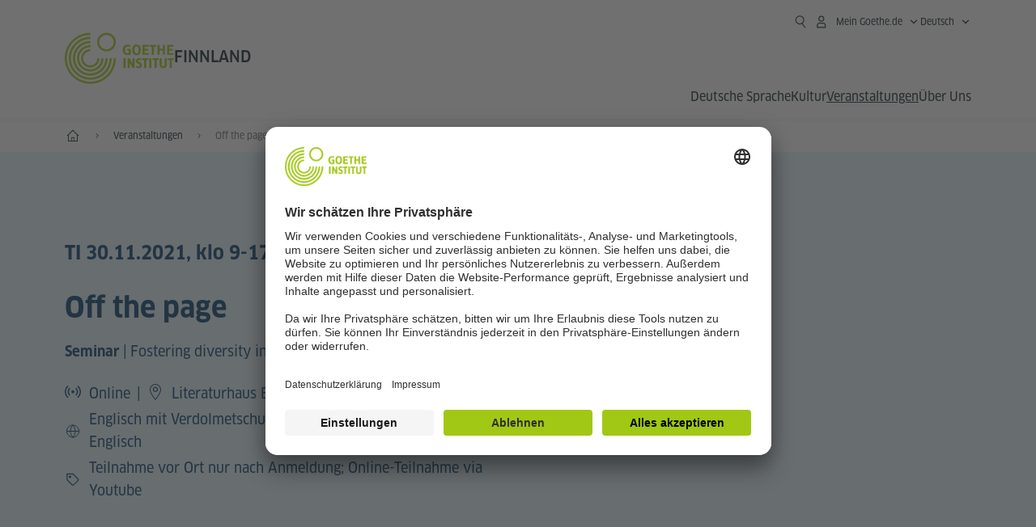

--- FILE ---
content_type: text/html;charset=UTF-8
request_url: https://www.goethe.de/ins/fi/de/ver.cfm?&event_id=22440594
body_size: 25420
content:

<!DOCTYPE html>
<html lang="de" dir="ltr">
<head>
<meta charset="UTF-8">
<meta name="viewport" content="width=device-width, initial-scale=1">
<meta data-name="search-url" data-content="https://www.goethe.de/ins/fi/de/suche.cfm">
<meta data-name="search-text" data-content="Suche">
<meta data-name="page-id" data-content="604686">
<meta data-name="site-id" data-content="201573">
<meta data-name="responsive-thresholds" data-tablet="768" data-desktop="1200">
<!-- $$customhtml:metaTags$$ -->
<meta name="description" content="Veranstaltungen, Podiumsdiskussionen, Konzerte, Lesungen, Film" />
<link rel="preload" href="/resources/relaunch/fonts/ClanW05-NarrNews.woff2" as="font" type="font/woff2" crossorigin>
<link rel="apple-touch-icon" sizes="180x180" href="/resources/relaunch/favicon/apple-touch-icon.png">
<link rel="icon" type="image/png" sizes="32x32" href="/resources/relaunch/favicon/favicon-32x32.png">
<link rel="icon" type="image/png" sizes="16x16" href="/resources/relaunch/favicon/favicon-16x16.png">
<link rel="manifest" href="/resources/relaunch/favicon/site.webmanifest">
<link rel="mask-icon" href="/resources/relaunch/favicon/safari-pinned-tab.svg" color="#a0c814">
<link rel="shortcut icon" href="/resources/relaunch/favicon/favicon.ico">
<meta name="msapplication-TileColor" content="#a0c814">
<meta name="msapplication-config" content="/resources/relaunch/favicon/browserconfig.xml">
<meta name="theme-color" content="#a0c814">
<script src="/resources/js/goethe.main.gimin.js"></script>
<script src="/resources/js/jquery-3.6.3.min.js" defer></script>
<script src="/resources/relaunch/js/bootstrap.bundle-5.1.3.min.js" defer></script>
<script src="/resources/js/goethe.support.gimin.js" defer></script>
<script src="/services/cas/assets/js/sso.js" defer></script>
<script src="/resources/relaunch/js/responsive-footer-v3.gimin.js" defer></script>
<script src="/resources/relaunch/js/bodyScrollLock.min.js" defer></script>
<script src="/resources/relaunch/js/responsive-header-v3.gimin.js" defer></script>
<script src="/resources/relaunch/js/goethe_v3/breadcrumb.gimin.js" defer></script>
<link rel="canonical" href="https://www.goethe.de/ins/fi/de/ver.cfm?event_id=22440594">
<!-- $$customhtml:embeddedCodeLinks$$ -->
<link rel="stylesheet" type="text/css" href="/resources/relaunch/js/swiper/swiper-bundle.min.css">
<link rel="stylesheet" type="text/css" href="/resources/relaunch/css/goethe_v3/atcb.min.css">
<link rel="stylesheet" type="text/css" href="/resources/relaunch/css/goethe_v3/base.min.css">
<link rel="stylesheet" type="text/css" href="/resources/relaunch/css/goethe_v3/styles.gimin.css">
<link rel="stylesheet" type="text/css" href="/resources/relaunch/css/goethe_v3/styles_event-calendar.gimin.css"/>
<link rel="stylesheet" type="text/css" href="/resources/relaunch/css/goethe_v3/header.gimin.css">
<!-- $$customhtml:metadata_facebook$$ -->
<!-- BEGIN Usercentrics related code -->
<link rel="preconnect" href="//app.usercentrics.eu" />
<link rel="preconnect" href="//api.usercentrics.eu" />
<link rel="preconnect" href="//privacy-proxy.usercentrics.eu" />
<link rel="preload" href="//app.usercentrics.eu/browser-ui/latest/loader.js" as="script" />
<link rel="preload" href="//privacy-proxy.usercentrics.eu/latest/uc-block.bundle.js" as="script" />
<script id="usercentrics-cmp" data-language="de" data-settings-id="rTbKQ4Qc-" src="https://app.usercentrics.eu/browser-ui/latest/loader.js" async></script>
<meta data-privacy-proxy-server="https://privacy-proxy-server.usercentrics.eu">
<script type="application/javascript" src="https://privacy-proxy.usercentrics.eu/latest/uc-block.bundle.js"></script>
<script>
// The following services are not blocked:
uc.deactivateBlocking([
'rJOZc4jOiWQ', // Webtrekk
'Ouzxu26Rv', // Mapp Intelligence Full Feature Tracking
'Hko_qNsui-Q', // reCAPTCHA
'SkdccNsdj-X' // Btmvn
]);
// The page is reloaded after opting in to the following services:
uc.reloadOnOptIn('U8QkTd2W'); // Mapbox
uc.reloadOnOptIn('S1pcEj_jZX'); // Google Maps
uc.reloadOnOptIn('RO1d0uR2fCybGj'); // MapTiler
uc.reloadOnOptIn('lZ1Yj0x9eu-o4J'); // Stationista
// The page is reloaded after opting out of the following services:
uc.reloadOnOptOut('U8QkTd2W'); // Mapbox
uc.reloadOnOptOut('S1pcEj_jZX'); // Google Maps
// Custom elements to block
uc.blockElements({
'RO1d0uR2fCybGj': '.map-maptiler', // MapTiler
'lZ1Yj0x9eu-o4J': '.embedded-code-stationista' // Stationista
});
</script>
<!-- END Usercentrics related code -->
<!-- IMPORTANT: all other scripts are added **after** the Smart Data Protector -->
<!-- Google Tag Manager -->
<script type="text/javascript">
window.dataLayer=window.dataLayer||[];function gtag(){dataLayer.push(arguments)}gtag("consent","default",{ad_user_data:"denied",ad_personalization:"denied",ad_storage:"denied",analytics_storage:"denied",wait_for_update:2000});gtag("set","ads_data_redaction",true);window.dataLayer.push({'internal_ip':`${/(^|;|\s*)IGNOREME=yes/.test(document.cookie)}`});
</script>
<script type="text/javascript">
(function(w,d,s,l,i){w[l]=w[l]||[];w[l].push({'gtm.start':new Date().getTime(),event:'gtm.js'});var f=d.getElementsByTagName(s)[0],j=d.createElement(s),dl=l!='dataLayer'?'&l='+l:'';j.async=true;j.src='https://www.googletagmanager.com/gtm.js?id='+i+dl;f.parentNode.insertBefore(j,f)})(window,document,'script','dataLayer','GTM-W3QG49');
</script>
<!-- End Google Tag Manager -->
<!-- $$customhtml:webtrekConfigurations$$ -->
<!-- - - - - - - - - - - - - - - - - - - - - - - - - - - - - - - - - - - - - - - -
Last Update: 2026-01-05 15:32 (Generated: 2026-01-07 09:47, Published: 2026-01-07 09:47) ver.cfm (PID: 604686 / FID: 20278557 / HTML / Public / de)
- - - - - - - - - - - - - - - - - - - - - - - - - - - - - - - - - - - - - - - - -->
<meta name="CONTENS CMS" property="pid" content="604686" />
<title>Seminar: Off the page - Goethe-Institut Finnland</title><meta name="relaunch-event" content="true" />

		<meta name="twitter:card" content="summary_large_image" />
		<meta name="twitter:domain" content="goethe.de" />
		<meta name="twitter:site" content="@GI_weltweit" />

		<meta property="og:site_name" content="@GI_weltweit" />
		<meta property="og:type" content="website" />
		<meta property="og:url" content="https://www.goethe.de/ins/fi/de/ver.cfm?event_id=22440594" />
		<meta property="og:title" content="Seminar: Off the page - Goethe-Institut Finnland" />
		<meta property="og:description" content="TI 30.11.2021, klo 9-17 CET &ndash; Fostering diversity in children&rsquo;s book publishing" />
		<meta property="og:locale" content="de_DE" />

		
			<meta property="og:image" content="" />
			<meta property="og:image:secure_url" content="" /><meta name="robots" content="noindex"><script type="application/ld+json">{"@context": "https://schema.org","@graph": [{"dateModified":"16-12-2025","datePublished":"07-01-2026","@type":"WebPage","url":"https://www.goethe.de/ins/fi/de/ver.cfm","@id":"https://www.goethe.de/ins/fi/de/ver.cfm/#webpage","name":"Veranstaltungen","description":"Veranstaltungen, Podiumsdiskussionen, Konzerte, Lesungen, Film"}, 
{"@type":"WebSite","url":"https://www.goethe.de/ins/fi/de/index.html","@id":"https://www.goethe.de/ins/fi/de/index.html#website"}, 
{"location":{"@type":"Place","name":"Literaturhaus Berlin","address":{"addressLocality":"","@type":"PostalAddress","addressCountry":"DE"}},"endDate":"2021-11-30","@type":"Event","startDate":"2021-11-30","url":"https://www.goethe.de/ins/fi/de/ver.cfm?event_id=22440594","image":[""],"organizer":{"@type":"Organization","url":"https://www.goethe.de/helsinki","name":"Goethe-Institut Helsinki"},"name":"Off the page","description":"Seminar | Fostering diversity in children’s book publishing"}]}</script>
<script src="/resources/relaunch/js/lib/vue-3.2.45.js" defer></script>
<script src="/resources/relaunch/js/jquery.tabwidget.gimin.js" defer></script>
<script src="/resources/relaunch/js/swiper/swiper-bundle.min.js" defer></script>
<script src="/resources/relaunch/js/lib/atcb.js" defer></script>
</head>
<body>
<!-- Webtrekk 5.CONTENS, (c) www.webtrekk.de -->
<script type="text/plain" data-usercentrics="Mapp Intelligence Full Feature Tracking" src="/resources/relaunch/js/tiLoader.min.js"></script>
<script type="text/plain" data-usercentrics="Mapp Intelligence Full Feature Tracking">
window._ti = window._ti || {};
window._ti["linkTrack"] = "standard";
window._ti["contentId"] = "www_goethe_de.ins.fi.de.ver.22440594";
window._ti["contentGroup"] = {"3":"fi","4":"ver","12":"Europa 2","15":"Off the page","2":"ins","9":"Finnland","5":"22440594","10":"Finnland (LP)","1":"www.goethe.de"};
window._ti["customParameter"] = {"17":"201573","16":"2","14":"604686","1":"de"};
</script>
<script>
/* Form tracking */
function webtrekkWatchAllForm() {
if (!window.wts) {
return setTimeout(webtrekkWatchAllForm, 500)
}
$("form").each(function () {
var $form = $(this);
if (typeof $form[0].dataset.beingTracked != 'undefined' && $form[0].dataset.beingTracked === 'true') {
window.wts.push(['multipleFormTrackInstall', $form[0]]);
}
})
console.log("Watched All Forms")
}
setTimeout(webtrekkWatchAllForm, 500)
/* ------------- */
/* File tracking */
function trackDownloadLink(link) {
if (!link.href)
return;
const filePath = link.href
.substring(link.href.indexOf('/') + 2)
.replaceAll(".", "_")
.replaceAll("/", ".");
link.addEventListener("click", () => {
if (typeof window.wt !== "undefined" && typeof window.wt.sendinfo === "function") {
window.wt.sendinfo({linkId: filePath});
}
});
}
document.addEventListener("DOMContentLoaded", () => {
document
.querySelectorAll("a[data-filetracking=true]")
.forEach(link => trackDownloadLink(link));
});
/* ------------- */
</script>
<!-- /Webtrekk 5.CONTENS -->
<header class="gi-page-header">
<div class="header-container">
<div class="header-brand-container">
<a class="wordmark-container" aria-label="Startseite Goethe-Institut" href="../de/index.html">
<svg id="claim-gi" class="wordmark-goethe-institut" xmlns="http://www.w3.org/2000/svg" width="166" height="16" viewBox="0 0 166.045 16" focusable="false" aria-hidden="true">
<path d="M10.737,15.174a8.41,8.41,0,0,1-1.907.6,11.542,11.542,0,0,1-2.3.227,8.377,8.377,0,0,1-2.985-.475A4.7,4.7,0,0,1,1.513,14.07a6.25,6.25,0,0,1-1.15-2.488A15.418,15.418,0,0,1,0,8.01,14.57,14.57,0,0,1,.394,4.387,6.3,6.3,0,0,1,1.6,1.9,4.8,4.8,0,0,1,3.658.465,8.566,8.566,0,0,1,6.633,0,11.325,11.325,0,0,1,8.654.186,8.267,8.267,0,0,1,10.446.7L10.177,3.117a8.132,8.132,0,0,0-1.606-.485,9.154,9.154,0,0,0-1.793-.175,5.794,5.794,0,0,0-1.855.258A2.541,2.541,0,0,0,3.689,3.6,4.068,4.068,0,0,0,3.005,5.3,14.472,14.472,0,0,0,2.8,7.99,15.071,15.071,0,0,0,3,10.663a4.367,4.367,0,0,0,.632,1.693,2.333,2.333,0,0,0,1.14.888,4.959,4.959,0,0,0,1.7.258,5.993,5.993,0,0,0,1.886-.268V7.412h2.384v7.763ZM24.831,7.99a17.78,17.78,0,0,1-.332,3.726,6.2,6.2,0,0,1-1.067,2.477,4.126,4.126,0,0,1-1.876,1.383A7.946,7.946,0,0,1,18.8,16a7.544,7.544,0,0,1-2.736-.444,4.2,4.2,0,0,1-1.865-1.4,6.508,6.508,0,0,1-1.078-2.477,16.543,16.543,0,0,1-.352-3.685A17.027,17.027,0,0,1,13.11,4.3a6.4,6.4,0,0,1,1.067-2.477A4.131,4.131,0,0,1,16.043.434,7.774,7.774,0,0,1,18.8,0a7.774,7.774,0,0,1,2.757.434,4.131,4.131,0,0,1,1.865,1.394A6.4,6.4,0,0,1,24.489,4.3,17.027,17.027,0,0,1,24.831,7.99Zm-2.8,0a18.362,18.362,0,0,0-.166-2.735,4.442,4.442,0,0,0-.549-1.672,1.971,1.971,0,0,0-1.005-.836A4.432,4.432,0,0,0,18.8,2.519a4.342,4.342,0,0,0-1.5.227,1.977,1.977,0,0,0-.995.836,4.558,4.558,0,0,0-.56,1.672,17.3,17.3,0,0,0-.176,2.735,17.3,17.3,0,0,0,.176,2.735,4.664,4.664,0,0,0,.56,1.683,1.965,1.965,0,0,0,.995.846,4.342,4.342,0,0,0,1.5.227,4.256,4.256,0,0,0,1.513-.237,2.026,2.026,0,0,0,1.005-.846,4.442,4.442,0,0,0,.549-1.672A18.362,18.362,0,0,0,22.033,7.99Zm14.654,5.285-0.062,2.457H27.36V0.248h8.975l0.041,2.477H30.013V6.586h5.41V8.857h-5.41v4.418h6.674ZM44.315,2.787V15.732H41.62V2.787H37.682l0.062-2.539H48.211l0.062,2.539H44.315ZM58.347,15.732V9H52.771v6.73H50.1V0.248h2.674V6.5h5.576V0.248h2.674V15.732H58.347Zm15.11-2.457-0.062,2.457H64.13V0.248H73.1l0.041,2.477H66.783V6.586h5.41V8.857h-5.41v4.418h6.674ZM80.587,7.7V9.6H75.322V7.7h5.265Zm2.923-7.453h2.715V15.732H83.509V0.248ZM98.661,15.732L92.8,6.338l-0.85-1.445L91.9,4.914l0.021,1.672v9.146H89.562V0.248H91.9l5.472,9,0.85,1.425,0.041-.021L98.226,9V0.248h2.363V15.732H98.661Zm13.638-4.48a4.573,4.573,0,0,1-1.327,3.5A5.293,5.293,0,0,1,107.2,16a8.734,8.734,0,0,1-2.29-.289,7.751,7.751,0,0,1-1.938-.805l0.373-2.415a8.042,8.042,0,0,0,1.8.795,6.916,6.916,0,0,0,1.99.279,2.942,2.942,0,0,0,1.959-.547,2,2,0,0,0,.632-1.6,1.544,1.544,0,0,0-.5-1.2A5.02,5.02,0,0,0,108,9.414q-0.736-.351-1.606-0.692a7.351,7.351,0,0,1-1.606-.867,4.614,4.614,0,0,1-1.233-1.321,3.819,3.819,0,0,1-.5-2.054,5.229,5.229,0,0,1,.29-1.765,3.769,3.769,0,0,1,.9-1.425,4.2,4.2,0,0,1,1.534-.95A6.383,6.383,0,0,1,107.988,0a9.923,9.923,0,0,1,2.042.206A8.774,8.774,0,0,1,111.8.764L111.47,3.117a14.852,14.852,0,0,0-1.669-.465,7.841,7.841,0,0,0-1.648-.175,4.217,4.217,0,0,0-1.2.145,2.122,2.122,0,0,0-.777.4,1.431,1.431,0,0,0-.425.6,2.121,2.121,0,0,0-.124.733,1.457,1.457,0,0,0,.5,1.156,4.948,4.948,0,0,0,1.233.764q0.736,0.33,1.606.671a7.351,7.351,0,0,1,1.606.867A4.521,4.521,0,0,1,111.8,9.156,3.973,3.973,0,0,1,112.3,11.252Zm7.524-8.465V15.732h-2.695V2.787h-3.938l0.062-2.539H123.72l0.062,2.539h-3.959Zm6.011-2.539h2.715V15.732h-2.715V0.248Zm11.4,2.539V15.732H134.54V2.787H130.6l0.062-2.539h10.467l0.062,2.539h-3.959Zm16.623,7.7a5.543,5.543,0,0,1-1.4,4.17A5.723,5.723,0,0,1,148.344,16a5.8,5.8,0,0,1-4.135-1.342,5.494,5.494,0,0,1-1.42-4.17V0.248h2.674v10.2a3.211,3.211,0,0,0,.694,2.3,3.719,3.719,0,0,0,4.363.01,3.238,3.238,0,0,0,.684-2.312V0.248h2.653v10.24Zm8.229-7.7V15.732h-2.695V2.787h-3.938l0.062-2.539h10.467l0.062,2.539h-3.959Z"></path>
</svg>
</a>
<a class="logo-container" aria-label="Startseite Goethe-Institut" href="../de/index.html">
<svg id="logo-gi" class="logo-goethe-institut" width="137" height="65" viewBox="0 0 137 65" fill="none" xmlns="http://www.w3.org/2000/svg" focusable="false">
<title>Logo Goethe-Institut</title>
<path fill-rule="evenodd" clip-rule="evenodd" d="M32.0006 3.1595V0.609375C14.3261 0.610478 0 14.9366 0 32.6099C0 50.2833 14.3272 64.6094 32.0006 64.6094C49.6728 64.6094 64 50.2855 64 32.611L61.4675 32.6099C61.4686 48.8743 48.266 62.0604 32.0006 62.0604C15.7351 62.0604 2.54902 48.8743 2.54902 32.6099C2.54902 16.3445 15.7351 3.1595 32.0006 3.1595ZM32.0005 8.32258V5.73277C17.1563 5.73277 5.12119 17.7656 5.12119 32.611C5.12119 47.4564 17.1563 59.4904 32.0005 59.4904C46.8437 59.4904 58.8601 47.4575 58.8601 32.6121L56.3055 32.611C56.3055 46.0242 45.4138 56.8984 32.0005 56.8984C18.5862 56.8984 7.71321 46.0242 7.71321 32.611C7.71321 19.1978 18.5851 8.32258 32.0005 8.32258ZM32.0005 10.9091L31.9994 13.4846C21.4351 13.4846 12.873 22.0489 12.873 32.611C12.873 43.1753 21.4351 51.7375 31.9994 51.7375C42.5605 51.7375 51.1413 43.1753 51.1413 32.611H53.7003C53.7003 44.6108 43.997 54.335 31.9994 54.335C20.0008 54.335 10.2733 44.6097 10.2733 32.6099C10.2733 20.6123 20.0008 10.9102 32.0005 10.9091ZM31.9995 18.5793L31.9983 16.0303C22.843 16.0314 15.4198 23.4546 15.4198 32.6099C15.4198 41.7674 22.843 49.1907 31.9995 49.1907C41.1559 49.1907 48.5967 41.7674 48.5967 32.6099L46.0565 32.611C46.0565 40.3617 39.749 46.6439 31.9995 46.6439C24.2488 46.6439 17.9655 40.3617 17.9655 32.6099C17.9655 24.8603 24.2488 18.5793 31.9995 18.5793ZM121.605 32.6243V40.548C121.605 41.9427 122.119 42.7376 123.421 42.7376C124.735 42.7376 125.218 41.9571 125.218 40.548H125.219V32.6243H127.834V40.6451C127.834 43.5612 126.332 44.9868 123.415 44.9868C120.464 44.9868 118.964 43.5612 118.964 40.6451V32.6243H121.605ZM96.1814 33.03C95.339 32.6408 94.4659 32.4302 93.3633 32.4302C90.5596 32.4302 89.3502 34.0498 89.3502 36.1082C89.3502 38.3484 90.9368 39.0592 92.2918 39.6661C93.3015 40.1184 94.1825 40.5131 94.1825 41.44C94.1825 42.2746 93.6566 42.8358 92.5519 42.8358C91.4648 42.8358 90.5431 42.4686 89.6401 41.9593L89.2995 44.129C90.2388 44.6792 91.4008 44.9868 92.6654 44.9868C95.2905 44.9868 96.7767 43.5293 96.7767 41.1489C96.7767 38.7477 95.0687 37.9971 93.6839 37.3886C92.7396 36.9736 91.9455 36.6247 91.9455 35.8635C91.9455 35.2339 92.2685 34.611 93.5904 34.611C94.4195 34.611 95.1538 34.8326 95.8903 35.1534L96.1814 33.03ZM117.705 32.6243V34.8117H115.201V44.7762H112.561V34.8117H110.057V32.6243H117.705ZM104.691 34.8117V32.6243H97.0424V34.8117H99.5462V44.7762H102.187V34.8117H104.691ZM136.712 32.6243V34.8117H134.208V44.7762H131.569V34.8117H129.064V32.6243H136.712ZM85.0856 39.719L81.3492 32.6243H78.938V44.7762H81.3492V37.6826L85.0856 44.7762H87.4979V32.6243H85.0856V39.719ZM108.707 32.6243V44.7751H106.04V32.6243H108.707ZM76.2831 44.7751V32.6243H73.6173V44.7751H76.2831ZM32.0005 21.1305L31.9983 23.6806C27.0646 23.6806 23.068 27.6784 23.068 32.611C23.068 37.5437 27.0657 41.5414 31.9983 41.5414C36.931 41.5414 40.9453 37.5437 40.9453 32.611H43.4766C43.4766 38.9582 38.3455 44.1004 31.9994 44.1004C25.6534 44.1004 20.5079 38.9582 20.5079 32.6099C20.5079 26.2638 25.6523 21.1305 32.0005 21.1305ZM95.3005 21.9993C95.3005 17.3478 93.5739 15.3434 89.9962 15.3434C86.4208 15.3434 84.692 17.3478 84.692 21.9993C84.692 26.6508 86.4869 28.6728 89.9962 28.6728C93.5728 28.6728 95.3005 26.7512 95.3005 21.9993ZM79.0935 15.511C80.1849 15.511 81.6061 15.7293 82.4793 16.0821L82.2114 18.2816C81.4242 17.963 80.1861 17.7612 79.2445 17.7612C76.9921 17.7612 75.4805 18.7844 75.4805 22.0081C75.4805 25.2826 76.9766 26.3035 78.9082 26.3035C79.2875 26.3035 79.7472 26.2815 80.0515 26.2286V23.1162H78.3184V20.9354H82.681V27.8669C81.8255 28.2693 80.2522 28.5549 78.9755 28.5549C75.0296 28.5549 72.711 26.4413 72.711 22.0423C72.711 17.5418 75.2126 15.511 79.0935 15.511ZM118.903 20.684V15.7128H116.201V28.3035H118.903V22.9298H122.952V28.3035H125.654V15.7128H122.952V20.684H118.903ZM114.679 15.7128V17.9795H111.943V28.3035H109.209V17.9795H106.473V15.7128H114.679ZM105.347 17.9586V15.7128H97.4096V28.3035H105.523V26.0577H100.113V22.9442H104.556V20.7226H100.113V17.9586H105.347ZM136.267 15.7128V17.9586H131.033V20.7226H135.477V22.9442H131.033V26.0577H136.444V28.3035H128.33V15.7128H136.267ZM87.4616 22.0004C87.4605 18.6741 88.2995 17.5848 89.9962 17.5848C91.7107 17.5848 92.5331 18.6576 92.5331 22.0004C92.5331 25.3267 91.7107 26.4491 90.0139 26.4491C88.2995 26.4491 87.4616 25.3421 87.4616 22.0004ZM52.331 0.610478C58.7763 0.610478 64.0011 5.8342 64.0011 12.2795C64.0011 18.727 58.7763 23.9508 52.331 23.9508C45.8834 23.9508 40.6586 18.727 40.6597 12.2795C40.6597 5.8342 45.8834 0.610478 52.331 0.610478ZM43.2606 12.2806C43.2606 7.27078 47.32 3.20911 52.331 3.20911C57.3375 3.20911 61.4003 7.27078 61.4003 12.2806C61.4003 17.2894 57.3375 21.351 52.331 21.351C47.32 21.351 43.2606 17.2894 43.2606 12.2806Z"></path>
</svg>
</a>
<div class="name-extension-c">
<p class="name-extension">
<span class="name-extension-title">Finnland</span>
</p>
</div>
</div>
<div class="navigation-toggle-container">
<button class="navigation-toggle" type="button" aria-controls="navigation-container" aria-expanded="false" aria-label="Menü öffnen" data-nav-mobilenavtoggle>
<svg aria-hidden="true" focusable="false" class="icon icon-20">
<use xlink:href="/resources/relaunch/icons/sprites/generic.svg#icon-burger-menu-medium"></use>
</svg>
</button>
</div>
<div class="gi-navigation-container mobile-navigation-hidden" id="navigation-container">
<nav class="meta-navigation-container" aria-label="Meta Navigation" data-metanav-container>
<ul class="meta-navigation-level-0">
<li class="meta-navigation-level-0-item gi-meta-search">
<button class="gi-navigation-search-open-button" aria-label="Suchen" aria-expanded="false" data-search-open>
<svg aria-hidden="true" focusable="false" class="icon icon-24">
<use xlink:href="/resources/relaunch/icons/sprites/generic.svg#icon-loupe-right-hand-light"></use>
</svg>
</button>
</li>
<li class="meta-navigation-level-0-item has-toggle gi-meta-mygoethe-primary" data-logindisplay="v2">
<button
class="navigation-toggle meta-navigation-toggle"
type="button"
aria-controls="account-dropdown"
aria-expanded="false"
aria-label="Mein Goethe.de Menü öffnen"
aria-haspopup="true"
data-accnav-trigger>
<svg aria-hidden="true" focusable="false" class="icon icon-24 icon-avatar-outlined-bold">
<use xlink:href="/resources/relaunch/icons/sprites/generic.svg#icon-avatar-outlined-bold"></use>
</svg>
<svg aria-hidden="true" focusable="false" class="icon icon-24 icon-filled">
<use xlink:href="/resources/relaunch/icons/sprites/generic.svg#icon-avatar-filled-medium"></use>
</svg>
<span class="meta-navigation-level-0-button-text sr-text">Mein Goethe.de<span class="desktop-name" data-logindisplay-user="name"></span></span>
<svg aria-hidden="true" focusable="false" class="icon icon-12 ms-1">
<use xlink:href="/resources/relaunch/icons/sprites/generic.svg#icon-chevron-medium-up"></use>
</svg>
</button>
<div class="meta-navigation-level-1-wrapper" id="account-dropdown" hidden>
<div class="meta-navigation-level-1-container">
<p id="meta-navigation-level-1-hdl-id" class="meta-navigation-level-1-hdl">Mein Goethe.de</p>
<div class="user-container" data-logindisplay-container="user" hidden>
<p class="image-wrapper" aria-hidden="true" data-logindisplay-container="user-image" hidden>
<img src="" class="user-image" width="40" height="40" alt="" data-logindisplay-user="image">
</p>
<svg class="icon icon-40" aria-hidden="true" focusable="false" data-logindisplay-container="user-image-dummy">
<use xlink:href="/resources/relaunch/icons/sprites/generic.svg#icon-avatar-circled-filled-light"></use>
</svg>
<p class="user-name">
<a href="https://my.goethe.de/kdf/pro" class="user-profile-link stretched-link" data-logindisplay-user="name"></a>
</p>
</div>
<ul class="meta-navigation-level-1 gi-meta-mygoethe-secondary" aria-labelledby="meta-navigation-level-1-hdl-id" data-logindisplay-container="logged-out">
<li class="meta-navigation-level-1-item">
<a class="meta-navigation-level-1-link" href="/services/cas/login/goethe/?locale=de&targetURL=https://my.goethe.de/kdf/elearning&langId=2&module=default" target="_blank">Meine Kurse und Prüfungen</a>
</li>
<li class="meta-navigation-level-1-item">
<a class="meta-navigation-level-1-link" href="/services/cas/login/goethe/?locale=de&targetURL=https://www.goethe.de/prj/dfd/de/home.cfm&langId=2&module=default" target="_blank">Deutsch für dich</a>
</li>
<li class="meta-navigation-level-1-item">
<a class="meta-navigation-level-1-link" href="/services/cas/login/goethe/?locale=de&targetURL=https://my.goethe.de/kdf/library&langId=2&module=default" target="_blank">Onleihe</a>
</li>
<li class="meta-navigation-level-1-item">
<a class="meta-navigation-level-1-link" href="/services/cas/login/goethe/?locale=de&targetURL=https://my.goethe.de/kdf/newsletter&langId=2&module=default" target="_blank">Newsletter</a>
</li>
<li class="meta-navigation-level-1-item">
<a class="meta-navigation-level-1-link" href="/services/cas/login/goethe/?locale=de&targetURL=https://my.goethe.de/kdf/pro&langId=2&module=default" target="_blank">Mein Profil</a>
</li>
<li class="meta-navigation-level-1-item">
<a class="meta-navigation-level-1-link login-link" href="/services/cas/login/goethe/?locale=de&langId=2&module=default">
Anmelden
<svg aria-hidden="true" focusable="false" class="icon icon-24">
<use xlink:href="/resources/relaunch/icons/sprites/generic.svg#icon-arrow-link-medium-right"></use>
</svg>
</a>
</li>
</ul>
<ul class="meta-navigation-level-1 gi-meta-mygoethe-secondary" aria-labelledby="meta-navigation-level-1-hdl-id" data-logindisplay-container="logged-in" hidden>
<li class="meta-navigation-level-1-item">
<a class="meta-navigation-level-1-link" href="https://my.goethe.de/kdf/elearning" target="_blank">Meine Kurse und Prüfungen</a>
</li>
<li class="meta-navigation-level-1-item">
<a class="meta-navigation-level-1-link" href="https://www.goethe.de/prj/dfd/de/home.cfm" target="_blank">Deutsch für dich</a>
</li>
<li class="meta-navigation-level-1-item">
<a class="meta-navigation-level-1-link" href="https://my.goethe.de/kdf/library" target="_blank">Onleihe</a>
</li>
<li class="meta-navigation-level-1-item">
<a class="meta-navigation-level-1-link" href="https://my.goethe.de/kdf/newsletter" target="_blank">Newsletter</a>
</li>
<li class="meta-navigation-level-1-item">
<a class="meta-navigation-level-1-link" href="https://my.goethe.de/kdf/pro" target="_blank">Mein Profil</a>
</li>
<li class="meta-navigation-level-1-item">
<a class="meta-navigation-level-1-link" href="/services/cas/logout/goethe/">Abmelden</a>
</li>
</ul>
<button
class="navigation-close-button meta-navigation-level-1-close-button"
type="button"
aria-label="Mein Goethe.de Menü schließen"
data-accnav-close>
<svg aria-hidden="true" focusable="false" class="icon icon-24">
<use xlink:href="/resources/relaunch/icons/sprites/generic.svg#icon-close-medium"></use>
</svg>
</button>
</div>
<div class="meta-navigation-level-1-bg" data-accnav-bg></div>
</div>
</li>
<li class="meta-navigation-level-0-item has-toggle gi-meta-language-primary">
<button
class="navigation-toggle meta-navigation-toggle gi-meta-navigation-language-toggle"
type="button"
aria-controls="lang-nav-dropdown"
aria-expanded="false"
aria-label="Deutsch - Sprachnavigation öffnen"
aria-haspopup="true"
data-langnav-trigger>
<span class="meta-navigation-level-0-button-text current-lang">
<span lang="de">
<bdi>Deutsch</bdi>
</span>
</span>
<span class="meta-navigation-level-0-button-text current-lang-short">
<span lang="de" aria-hidden="true">de</span>
<span class="visually-hidden" lang="de">Deutsch</span>
</span>
<svg aria-hidden="true" focusable="false" class="icon icon-12 ms-2">
<use xlink:href="/resources/relaunch/icons/sprites/generic.svg#icon-chevron-medium-up"></use>
</svg>
</button>
<div class="meta-navigation-level-1-wrapper gi-meta-language-secondary" id="lang-nav-dropdown" hidden>
<div class="meta-navigation-level-1-container">
<p class="meta-navigation-level-1-hdl">Sprache</p>
<ul class="meta-navigation-level-1">
<li class="meta-navigation-level-1-item">
<a
class="meta-navigation-level-1-link secondary-link-active"
href="../de/ver.cfm?event_id=22440594" lang="de" aria-current="page"><bdi>Deutsch</bdi></a>
</li>
<li class="meta-navigation-level-1-item">
<a
class="meta-navigation-level-1-link "
href="../fi/ver.cfm?event_id=22440594" lang="fi" ><bdi>Suomi</bdi></a>
</li>
</ul>
<button
class="navigation-close-button meta-navigation-level-1-close-button"
type="button"
aria-label="Sprachnavigation schliessen"
data-langnav-close>
<svg aria-hidden="true" focusable="false" class="icon icon-24">
<use xlink:href="/resources/relaunch/icons/sprites/generic.svg#icon-close-medium"></use>
</svg>
</button>
</div>
<div class="meta-navigation-level-1-bg" data-langnav-bg></div>
</div>
</li>
</ul>
</nav>
<div class="primary-navigation-wrapper" data-nav-primnavwrapper>
<div class="gi-navigation-search-container" data-search>
<div class="gi-navigation-search">
<label class="visually-hidden" for="primary-navigation-search-input-699">goethe.de/finnland durchsuchen</label>
<input
class="gi-navigation-search-input"
id="primary-navigation-search-input-699"
maxlength="2048"
name="search"
type="search"
aria-autocomplete="both"
aria-haspopup="false"
autocapitalize="off"
autocomplete="off"
spellcheck="false"
title=""
value=""
placeholder="goethe.de/finnland durchsuchen"
aria-label="goethe.de/finnland durchsuchen"
data-search-input="https://www.goethe.de/ins/fi/de/suche.html">
<button class="gi-navigation-search-button" type="submit" aria-label="Suchen" data-search-submit>
<svg aria-hidden="true" focusable="false" class="icon icon-24">
<use xlink:href="/resources/relaunch/icons/sprites/generic.svg#icon-loupe-right-hand-light"></use>
</svg>
</button>
<button class="gi-navigation-search-close-button" aria-label="Löschen" data-search-cancel hidden>
<svg aria-hidden="true" focusable="false" class="icon icon-24">
<use xlink:href="/resources/relaunch/icons/sprites/generic.svg#icon-close-medium"></use>
</svg>
</button>
</div>
<button class="gi-navigation-search-container-close-button" aria-expanded="false" data-search-close>
<span class="gi-navigation-search-container-close-button-text">Schließen</span>
<span class="gi-navigation-search-container-close-icon">
<svg aria-hidden="true" focusable="false" class="icon icon-24">
<use xlink:href="/resources/relaunch/icons/sprites/generic.svg#icon-close-medium"></use>
</svg>
</span>
</button>
</div>
<nav class="primary-navigation-container" aria-label="Hauptnavigation">
<ul class="primary-navigation navigation-level-0">
<li class="navigation-level-root-item" data-nav-levelitem>
<a
class="primary-navigation-link navigation-level-root-link"
href="../de/index.html"
data-nav-link
><span class="primary-navigation-link-text" id="primary-navigation-link-text-root">Start</span></a>
</li>
<li class="navigation-level-0-item has-sub-menu" data-nav-levelitem>
<div class="navigation-level-0-link-container" data-nav-linkcontainer>
<a
class="primary-navigation-link navigation-level-0-link primary-navigation-level-0-link-has-sub-menu"
href="../de/spr.html"
data-nav-link
><span class="primary-navigation-link-text" id="primary-navigation-link-text-1">Deutsche Sprache</span></a>
<button
class="primary-navigation-button"
aria-expanded="false"
aria-haspopup="true"
aria-controls="primary-navigation-submenu-1"
data-nav-desktopoverlaytrigger>
Deutsche Sprache
</button>
<button
class="primary-navigation-toggle"
aria-expanded="false"
aria-controls="primary-navigation-submenu-1"
aria-label
data-aria-labels='{"open":"Menü öffnen","close":"Menü schließen"}'>
<svg aria-hidden="true" focusable="false" class="icon icon-16">
<use xlink:href="/resources/relaunch/icons/sprites/generic.svg#icon-chevron-medium-down"></use>
</svg>
</button>
</div>
<div
class="navigation-level-1-container"
id="primary-navigation-submenu-1"
aria-labelledby="primary-navigation-link-text-1"
data-nav-desktopoverlay hidden>
<div class="navigation-level-1-hdl-container">
<p class="navigation-level-1-hdl">
<a href="../de/spr.html" class="navigation-level-1-hdl-link">
<span class="navigation-level-1-hdl-link-text">Deutsche Sprache</span>
<svg aria-hidden="true" focusable="false" class="navigation-level-1-hdl-link-icon icon icon-32">
<use xlink:href="/resources/relaunch/icons/sprites/generic.svg#icon-arrow-link-bold-right"></use>
</svg>
</a>
</p>
</div>
<ul class="primary-navigation navigation-level-1">
<li class="navigation-level-1-item" data-nav-levelitem>
<div class="navigation-level-1-link-container" >
<a
class="primary-navigation-link navigation-level-1-link "
href="../de/spr/onl.html"
data-nav-link
><span class="primary-navigation-link-text" id="primary-navigation-link-text-1-1">Online Deutschkurse</span></a>
</div>
</li>
<li class="navigation-level-1-item" data-nav-levelitem>
<div class="navigation-level-1-link-container" >
<a
class="primary-navigation-link navigation-level-1-link "
href="../de/spr/prf.html"
data-nav-link
><span class="primary-navigation-link-text" id="primary-navigation-link-text-1-2">Deutschprüfungen</span></a>
</div>
</li>
<li class="navigation-level-1-item has-sub-menu" data-nav-levelitem>
<div class="navigation-level-1-link-container" data-nav-linkcontainer>
<a
class="primary-navigation-link navigation-level-1-link "
href="../de/spr/unt.html"
data-nav-link
><span class="primary-navigation-link-text" id="primary-navigation-link-text-1-3">Deutsch unterrichten</span></a>
<button
class="primary-navigation-toggle"
aria-expanded="false"
aria-controls="primary-navigation-submenu-1-3"
aria-label
data-aria-labels='{"open":"Menü öffnen","close":"Menü schließen"}'>
<svg aria-hidden="true" focusable="false" class="icon icon-16">
<use xlink:href="/resources/relaunch/icons/sprites/generic.svg#icon-chevron-medium-down"></use>
</svg>
</button>
</div>
<div
class="navigation-level-2-container"
id="primary-navigation-submenu-1-3"
aria-labelledby="primary-navigation-link-text-1-3"
>
<ul class="primary-navigation navigation-level-2">
<li class="navigation-level-2-item" data-nav-levelitem>
<div class="navigation-level-2-link-container" >
<a
class="primary-navigation-link navigation-level-2-link "
href="../de/spr/unt/for.html"
data-nav-link
><span class="primary-navigation-link-text" id="primary-navigation-link-text-1-3-1">Fortbildung</span></a>
</div>
</li>
<li class="navigation-level-2-item" data-nav-levelitem>
<div class="navigation-level-2-link-container" >
<a
class="primary-navigation-link navigation-level-2-link "
href="../de/spr/unt/ver.cfm"
data-nav-link
><span class="primary-navigation-link-text" id="primary-navigation-link-text-1-3-2">Veranstaltungskalender</span></a>
</div>
</li>
</ul>
</div>
</li>
<li class="navigation-level-1-item" data-nav-levelitem>
<div class="navigation-level-1-link-container" >
<a
class="primary-navigation-link navigation-level-1-link "
href="../de/spr/ueb.html"
data-nav-link
><span class="primary-navigation-link-text" id="primary-navigation-link-text-1-4">Kostenlos Deutsch üben</span></a>
</div>
</li>
<li class="navigation-level-1-item has-sub-menu" data-nav-levelitem>
<div class="navigation-level-1-link-container" data-nav-linkcontainer>
<a
class="primary-navigation-link navigation-level-1-link "
href="../de/spr/eng.html"
data-nav-link
><span class="primary-navigation-link-text" id="primary-navigation-link-text-1-5">Unser Engagement für Deutsch</span></a>
<button
class="primary-navigation-toggle"
aria-expanded="false"
aria-controls="primary-navigation-submenu-1-5"
aria-label
data-aria-labels='{"open":"Menü öffnen","close":"Menü schließen"}'>
<svg aria-hidden="true" focusable="false" class="icon icon-16">
<use xlink:href="/resources/relaunch/icons/sprites/generic.svg#icon-chevron-medium-down"></use>
</svg>
</button>
</div>
<div
class="navigation-level-2-container"
id="primary-navigation-submenu-1-5"
aria-labelledby="primary-navigation-link-text-1-5"
>
<ul class="primary-navigation navigation-level-2">
<li class="navigation-level-2-item" data-nav-levelitem>
<div class="navigation-level-2-link-container" >
<a
class="primary-navigation-link navigation-level-2-link "
href="../de/spr/eng/cre.html"
data-nav-link
><span class="primary-navigation-link-text" id="primary-navigation-link-text-1-5-1">Karrieretage</span></a>
</div>
</li>
<li class="navigation-level-2-item" data-nav-levelitem>
<div class="navigation-level-2-link-container" >
<a
class="primary-navigation-link navigation-level-2-link "
href="../de/spr/eng/kmd.html"
data-nav-link
><span class="primary-navigation-link-text" id="primary-navigation-link-text-1-5-2">Karriere mit Deutsch</span></a>
</div>
</li>
<li class="navigation-level-2-item" data-nav-levelitem>
<div class="navigation-level-2-link-container" >
<a
class="primary-navigation-link navigation-level-2-link "
href="../de/spr/eng/gbp.html"
data-nav-link
><span class="primary-navigation-link-text" id="primary-navigation-link-text-1-5-3">Goethe-Botschafter*innen-Programm</span></a>
</div>
</li>
<li class="navigation-level-2-item" data-nav-levelitem>
<div class="navigation-level-2-link-container" >
<a
class="primary-navigation-link navigation-level-2-link "
href="../de/spr/eng/pas.html"
data-nav-link
><span class="primary-navigation-link-text" id="primary-navigation-link-text-1-5-4">PASCH-Initiative</span></a>
</div>
</li>
</ul>
</div>
</li>
</ul>
<div class="navigation-level-1-close-container">
<button
class="navigation-close-button navigation-level-1-close-button"
aria-label="Hauptnavigation Schließen"
data-nav-desktopoverlayclose>
<svg aria-hidden="true" focusable="false" class="icon icon-24">
<use xlink:href="/resources/relaunch/icons/sprites/generic.svg#icon-close-medium"></use>
</svg>
</button>
</div>
</div>
</li>
<li class="navigation-level-0-item has-sub-menu" data-nav-levelitem>
<div class="navigation-level-0-link-container" data-nav-linkcontainer>
<a
class="primary-navigation-link navigation-level-0-link primary-navigation-level-0-link-has-sub-menu"
href="../de/kul.html"
data-nav-link
><span class="primary-navigation-link-text" id="primary-navigation-link-text-2">Kultur</span></a>
<button
class="primary-navigation-button"
aria-expanded="false"
aria-haspopup="true"
aria-controls="primary-navigation-submenu-2"
data-nav-desktopoverlaytrigger>
Kultur
</button>
<button
class="primary-navigation-toggle"
aria-expanded="false"
aria-controls="primary-navigation-submenu-2"
aria-label
data-aria-labels='{"open":"Menü öffnen","close":"Menü schließen"}'>
<svg aria-hidden="true" focusable="false" class="icon icon-16">
<use xlink:href="/resources/relaunch/icons/sprites/generic.svg#icon-chevron-medium-down"></use>
</svg>
</button>
</div>
<div
class="navigation-level-1-container"
id="primary-navigation-submenu-2"
aria-labelledby="primary-navigation-link-text-2"
data-nav-desktopoverlay hidden>
<div class="navigation-level-1-hdl-container">
<p class="navigation-level-1-hdl">
<a href="../de/kul.html" class="navigation-level-1-hdl-link">
<span class="navigation-level-1-hdl-link-text">Kultur</span>
<svg aria-hidden="true" focusable="false" class="navigation-level-1-hdl-link-icon icon icon-32">
<use xlink:href="/resources/relaunch/icons/sprites/generic.svg#icon-arrow-link-bold-right"></use>
</svg>
</a>
</p>
</div>
<ul class="primary-navigation navigation-level-1">
<li class="navigation-level-1-item has-sub-menu" data-nav-levelitem>
<div class="navigation-level-1-link-container" data-nav-linkcontainer>
<a
class="primary-navigation-link navigation-level-1-link "
href="../de/kul/sup.html"
data-nav-link
><span class="primary-navigation-link-text" id="primary-navigation-link-text-2-1">Projekte</span></a>
<button
class="primary-navigation-toggle"
aria-expanded="false"
aria-controls="primary-navigation-submenu-2-1"
aria-label
data-aria-labels='{"open":"Menü öffnen","close":"Menü schließen"}'>
<svg aria-hidden="true" focusable="false" class="icon icon-16">
<use xlink:href="/resources/relaunch/icons/sprites/generic.svg#icon-chevron-medium-down"></use>
</svg>
</button>
</div>
<div
class="navigation-level-2-container"
id="primary-navigation-submenu-2-1"
aria-labelledby="primary-navigation-link-text-2-1"
>
<ul class="primary-navigation navigation-level-2">
<li class="navigation-level-2-item" data-nav-levelitem>
<div class="navigation-level-2-link-container" >
<a
class="primary-navigation-link navigation-level-2-link "
href="../de/kul/sup/bal.html"
data-nav-link
><span class="primary-navigation-link-text" id="primary-navigation-link-text-2-1-1">Guarding the Baltic Sea</span></a>
</div>
</li>
<li class="navigation-level-2-item" data-nav-levelitem>
<div class="navigation-level-2-link-container" >
<a
class="primary-navigation-link navigation-level-2-link "
href="../de/kul/sup/res.html"
data-nav-link
><span class="primary-navigation-link-text" id="primary-navigation-link-text-2-1-2">Stadtschreiber*inresidenz</span></a>
</div>
</li>
</ul>
</div>
</li>
<li class="navigation-level-1-item has-sub-menu" data-nav-levelitem>
<div class="navigation-level-1-link-container" data-nav-linkcontainer>
<a
class="primary-navigation-link navigation-level-1-link "
href="../de/kul/ser.html"
data-nav-link
><span class="primary-navigation-link-text" id="primary-navigation-link-text-2-2">Services und Angebote</span></a>
<button
class="primary-navigation-toggle"
aria-expanded="false"
aria-controls="primary-navigation-submenu-2-2"
aria-label
data-aria-labels='{"open":"Menü öffnen","close":"Menü schließen"}'>
<svg aria-hidden="true" focusable="false" class="icon icon-16">
<use xlink:href="/resources/relaunch/icons/sprites/generic.svg#icon-chevron-medium-down"></use>
</svg>
</button>
</div>
<div
class="navigation-level-2-container"
id="primary-navigation-submenu-2-2"
aria-labelledby="primary-navigation-link-text-2-2"
>
<ul class="primary-navigation navigation-level-2">
<li class="navigation-level-2-item" data-nav-levelitem>
<div class="navigation-level-2-link-container" >
<a
class="primary-navigation-link navigation-level-2-link "
href="../de/kul/ser/uak.cfm"
data-nav-link
><span class="primary-navigation-link-text" id="primary-navigation-link-text-2-2-1">Deutschsprachige Literatur</span></a>
</div>
</li>
<li class="navigation-level-2-item" data-nav-levelitem>
<div class="navigation-level-2-link-container" >
<a
class="primary-navigation-link navigation-level-2-link "
href="../de/kul/ser/uef.html"
data-nav-link
><span class="primary-navigation-link-text" id="primary-navigation-link-text-2-2-2">Übersetzungsförderung</span></a>
</div>
</li>
<li class="navigation-level-2-item" data-nav-levelitem>
<div class="navigation-level-2-link-container" >
<a
class="primary-navigation-link navigation-level-2-link "
href="../de/kul/ser/hak.html"
data-nav-link
><span class="primary-navigation-link-text" id="primary-navigation-link-text-2-2-3">Ausschreibungen</span></a>
</div>
</li>
</ul>
</div>
</li>
<li class="navigation-level-1-item" data-nav-levelitem>
<div class="navigation-level-1-link-container" >
<a
class="primary-navigation-link navigation-level-1-link "
href="../de/kul/onl.html"
data-nav-link
><span class="primary-navigation-link-text" id="primary-navigation-link-text-2-3">Onleihe: Die digitale Bibliothek </span></a>
</div>
</li>
</ul>
<div class="navigation-level-1-close-container">
<button
class="navigation-close-button navigation-level-1-close-button"
aria-label="Hauptnavigation Schließen"
data-nav-desktopoverlayclose>
<svg aria-hidden="true" focusable="false" class="icon icon-24">
<use xlink:href="/resources/relaunch/icons/sprites/generic.svg#icon-close-medium"></use>
</svg>
</button>
</div>
</div>
</li>
<li class="navigation-level-0-item sub-menu-current" data-nav-levelitem>
<div class="navigation-level-0-link-container" >
<a
class="primary-navigation-link navigation-level-0-link "
href="../de/ver.cfm"
data-nav-link
aria-current="page" ><span class="primary-navigation-link-text" id="primary-navigation-link-text-3">Veranstaltungen</span></a>
</div>
</li>
<li class="navigation-level-0-item has-sub-menu" data-nav-levelitem>
<div class="navigation-level-0-link-container" data-nav-linkcontainer>
<a
class="primary-navigation-link navigation-level-0-link primary-navigation-level-0-link-has-sub-menu"
href="../de/ueb.html"
data-nav-link
><span class="primary-navigation-link-text" id="primary-navigation-link-text-4">Über Uns</span></a>
<button
class="primary-navigation-button"
aria-expanded="false"
aria-haspopup="true"
aria-controls="primary-navigation-submenu-4"
data-nav-desktopoverlaytrigger>
Über Uns
</button>
<button
class="primary-navigation-toggle"
aria-expanded="false"
aria-controls="primary-navigation-submenu-4"
aria-label
data-aria-labels='{"open":"Menü öffnen","close":"Menü schließen"}'>
<svg aria-hidden="true" focusable="false" class="icon icon-16">
<use xlink:href="/resources/relaunch/icons/sprites/generic.svg#icon-chevron-medium-down"></use>
</svg>
</button>
</div>
<div
class="navigation-level-1-container has-infotext"
id="primary-navigation-submenu-4"
aria-labelledby="primary-navigation-link-text-4"
data-nav-desktopoverlay hidden>
<div class="navigation-level-1-hdl-container">
<p class="navigation-level-1-hdl">
<a href="../de/ueb.html" class="navigation-level-1-hdl-link">
<span class="navigation-level-1-hdl-link-text">Über Uns</span>
<svg aria-hidden="true" focusable="false" class="navigation-level-1-hdl-link-icon icon icon-32">
<use xlink:href="/resources/relaunch/icons/sprites/generic.svg#icon-arrow-link-bold-right"></use>
</svg>
</a>
</p>
</div>
<div class="navigation-level-1-text-container">
<p class="navigation-level-1-infotext">Das Goethe-Institut ist das weltweit tätige Kulturinstitut der Bundesrepublik Deutschland. Wir fördern die Kenntnis der deutschen Sprache im Ausland und pflegen die internationale kulturelle Zusammenarbeit.</p>
</div>
<ul class="primary-navigation navigation-level-1 no-row-gap navigation-level-1-column">
<li class="navigation-level-1-item" data-nav-levelitem>
<div class="navigation-level-1-link-container" >
<a
class="primary-navigation-link navigation-level-1-link "
href="../de/ueb/auf.html"
data-nav-link
><span class="primary-navigation-link-text" id="primary-navigation-link-text-4-1">Aufgaben und Ziele</span></a>
</div>
</li>
<li class="navigation-level-1-item" data-nav-levelitem>
<div class="navigation-level-1-link-container" >
<a
class="primary-navigation-link navigation-level-1-link "
href="../de/ueb/kon.html"
data-nav-link
><span class="primary-navigation-link-text" id="primary-navigation-link-text-4-2">Kontakt</span></a>
</div>
</li>
<li class="navigation-level-1-item" data-nav-levelitem>
<div class="navigation-level-1-link-container" >
<a
class="primary-navigation-link navigation-level-1-link "
href="../de/ueb/mit.html"
data-nav-link
><span class="primary-navigation-link-text" id="primary-navigation-link-text-4-3">Mitarbeiter*innen</span></a>
</div>
</li>
<li class="navigation-level-1-item" data-nav-levelitem>
<div class="navigation-level-1-link-container" >
<a
class="primary-navigation-link navigation-level-1-link "
href="../de/ueb/kar.html"
data-nav-link
><span class="primary-navigation-link-text" id="primary-navigation-link-text-4-4">Karriere</span></a>
</div>
</li>
<li class="navigation-level-1-item" data-nav-levelitem>
<div class="navigation-level-1-link-container" >
<a
class="primary-navigation-link navigation-level-1-link "
href="../de/ueb/est.html"
data-nav-link
><span class="primary-navigation-link-text" id="primary-navigation-link-text-4-5">Barrierefreiheit</span></a>
</div>
</li>
<li class="navigation-level-1-item" data-nav-levelitem>
<div class="navigation-level-1-link-container" >
<a
class="primary-navigation-link navigation-level-1-link "
href="../de/ueb/nac.html"
data-nav-link
><span class="primary-navigation-link-text" id="primary-navigation-link-text-4-6">Nachhaltigkeit</span></a>
</div>
</li>
</ul>
<div class="navigation-level-1-close-container">
<button
class="navigation-close-button navigation-level-1-close-button"
aria-label="Hauptnavigation Schließen"
data-nav-desktopoverlayclose>
<svg aria-hidden="true" focusable="false" class="icon icon-24">
<use xlink:href="/resources/relaunch/icons/sprites/generic.svg#icon-close-medium"></use>
</svg>
</button>
</div>
</div>
</li>
</ul>
</nav>
</div>
<div class="navigation-close-container">
<button class="navigation-close-container-button navigation-close-button" type="button" aria-controls="navigation-container" aria-expanded="false" aria-label="Menü schließen" data-nav-mobilenavclose>
<svg aria-hidden="true" focusable="false" class="icon icon-24">
<use xlink:href="/resources/relaunch/icons/sprites/generic.svg#icon-close-medium"></use>
</svg>
</button>
</div>
</div>
</div>
</header>
<div class="gi-page-header-spacer"></div>
<div class="breadcrumb-wrapper loading">
<div id="breadcrumb-navigation" class="container-fluid container-lg container-xxxl mw-1228">
<div class="row">
<div class="col-12">
<nav aria-label="Sie befinden sich hier:" label-desktop="Sie befinden sich hier:" label-mobile="Übergeordnete Seite">
<div class="breadcrumb-inner-wrapper">
<ol class="breadcrumb webfont-news text-gray-900-alpha-64 py-3 text-meta d-flex align-items-center">
<li id="item-level-1" class="breadcrumb-item d-flex align-items-center">
<a href="../de/index.html" class="link-gray-900">
<span class="visually-hidden">Start</span>
<svg aria-hidden="true" focusable="false" class="icon icon-20">
<use xlink:href="/resources/relaunch/icons/sprites/generic.svg#icon-home-medium"></use>
</svg></a>
<svg aria-hidden="true" focusable="false" class="icon icon-08 mx-4 text-gray-900">
<use xlink:href="/resources/relaunch/icons/sprites/generic.svg#icon-chevron-light-right"></use>
</svg>
</li>
<li id="item-level-2" class="breadcrumb-item d-flex align-items-center">
<a href="https://www.goethe.de/ins/fi/de/ver.cfm" class="link-gray-900 breadcrumb-item-link" title="Veranstaltungen">
<span class="breadcrumb-item-text" >Veranstaltungen</span>
</a>
<svg aria-hidden="true" focusable="false" class="icon icon-08 mx-4 text-gray-900">
<use xlink:href="/resources/relaunch/icons/sprites/generic.svg#icon-chevron-light-right"></use>
</svg>
</li><li id="item-level-3" class="breadcrumb-item d-flex align-items-center current" aria-current="page">
<span class="breadcrumb-item-text" title="Off the page" tabindex="0">Off the page</span>
</li>
</ol>
</div>
</nav>
</div>
</div>
</div>
</div>
<main class="event-calendar">
<div class="application">
<span id="goethe_eventdetails" data-class_id="
138" style="display:none;"></span>
<section class="bg-blue-200-alpha-16 position-relative d-flex flex-column d-xl-block cs-objContextMenu" data-objectid="22440594" data-classid="138">
<div class="container mw-1228 event-calendar-container py-8 py-xl-0 order-2">
<div class="row">
<div class="col-12 col-xl-6 col-xxl-7 pe-xl-7 text-blue-700 event-calendar-text-container d-xl-flex align-items-xl-center">
<div class="pt-xl-7 pb-xl-8 w-100">
<div class="event-calendar-date d-flex align-items-center mb-4 mb-md-6">
<p class="d-flex label-md label-md-lg h4-xl webfont-bold">
TI 30.11.2021, klo 9-17 CET
</p>
</div>
<h1 class="h4 h2-md h2-xl mb-2 mb-md-4 mb-xl-5">Off the page</h1>
<p class="text-sm text-md-md mb-4 mb-md-6"><span class="webfont-bold">Seminar</span><span class="mx-1">|</span>Fostering diversity in children’s book publishing</p>
<ul class="event-calendar-fact-list text-xs text-md-md mb-8">
<li class="d-flex align-items-start align-items-lg-center flex-wrap">
<p class="d-flex">
<svg aria-hidden="true" focusable="false" class="icon icon-20 icon-md-24 flex-shrink-0 me-1 me-md-2">
<use xlink:href="/resources/relaunch/icons/sprites/generic.svg#icon-online-medium"></use>
</svg>
<span class="visually-hidden d-none">Online</span>
<span>Online</span>
<span class="mx-2">|</span>
<svg aria-hidden="true" focusable="false" class="icon icon-20 icon-md-24 flex-shrink-0 me-1 me-md-2">
<use xlink:href="/resources/relaunch/icons/sprites/generic.svg#icon-location-outlined"></use>
</svg>
<span>Literaturhaus Berlin</span>
</p>
</li>
<li class="d-flex align-items-start align-items-lg-center">
<svg aria-hidden="true" focusable="false" class="icon icon-20 icon-md-24 flex-shrink-0 icon-stroke-only me-1 me-md-2">
<use xlink:href="/resources/relaunch/icons/sprites/generic.svg#icon-globe-outlined"></use>
</svg>
<span class="visually-hidden">Sprache</span>
<span>Englisch mit Verdolmetschung ins Deutsche; Stream: nur Englisch</span>
</li>
<li class="d-flex align-items-start align-items-lg-center">
<svg aria-hidden="true" focusable="false" class="icon icon-20 icon-md-24 flex-shrink-0 me-1 me-md-2">
<use xlink:href="/resources/relaunch/icons/sprites/generic.svg#icon-tag-outlined"></use>
</svg>
<span class="visually-hidden">Preis</span>
<span>Teilnahme vor Ort nur nach Anmeldung; Online-Teilnahme via Youtube</span>
</li>
</ul>
</div>
</div>
</div>
<div class="event-calendar-teaser-image position-absolute top-0 end-0 d-none d-xl-block h-100">
</div>
</div>
<div class="container-fluid d-xl-none px-0 order-1">
<p class="image-wrapper d-xl-none">
<picture>
<source type=image/webp srcset="/resources/files/jpg1087/drin_kuvitus_2-web-formatkey-webp-w160r.jpg 160w, /resources/files/jpg1087/drin_kuvitus_2-web-formatkey-webp-w320r.jpg 320w, /resources/files/jpg1087/drin_kuvitus_2-web-formatkey-webp-w480r.jpg 480w, /resources/files/jpg1087/drin_kuvitus_2-web-formatkey-webp-w640r.jpg 640w, /resources/files/jpg1087/drin_kuvitus_2-web-formatkey-webp-w800r.jpg 800w, /resources/files/jpg1087/drin_kuvitus_2-web-formatkey-webp-w960r.jpg 960w, /resources/files/jpg1087/drin_kuvitus_2-web-formatkey-webp-w1120r.jpg 1120w, /resources/files/jpg1087/drin_kuvitus_2-web-formatkey-webp-w1280r.jpg 1280w, /resources/files/jpg1087/drin_kuvitus_2-web-formatkey-webp-w1440r.jpg 1440w, /resources/files/jpg1087/drin_kuvitus_2-web-formatkey-webp-w1600r.jpg 1600w, /resources/files/jpg1087/drin_kuvitus_2-web-formatkey-webp-default-r.jpg 1754w" sizes="100vw" width="1754" height="763">
<img src="/resources/files/jpg1087/drin_kuvitus_2-web-formatkey-jpg-w320r.jpg" srcset="/resources/files/jpg1087/drin_kuvitus_2-web-formatkey-jpg-w160r.jpg 160w, /resources/files/jpg1087/drin_kuvitus_2-web-formatkey-jpg-w320r.jpg 320w, /resources/files/jpg1087/drin_kuvitus_2-web-formatkey-jpg-w480r.jpg 480w, /resources/files/jpg1087/drin_kuvitus_2-web-formatkey-jpg-w640r.jpg 640w, /resources/files/jpg1087/drin_kuvitus_2-web-formatkey-jpg-w800r.jpg 800w, /resources/files/jpg1087/drin_kuvitus_2-web-formatkey-jpg-w960r.jpg 960w, /resources/files/jpg1087/drin_kuvitus_2-web-formatkey-jpg-w1120r.jpg 1120w, /resources/files/jpg1087/drin_kuvitus_2-web-formatkey-jpg-w1280r.jpg 1280w, /resources/files/jpg1087/drin_kuvitus_2-web-formatkey-jpg-w1440r.jpg 1440w, /resources/files/jpg1087/drin_kuvitus_2-web-formatkey-jpg-w1600r.jpg 1600w, /resources/files/jpg1087/drin_kuvitus_2-web-formatkey-jpg-default-r.jpg 1754w" sizes="100vw" alt="Kinder lesen" title="DRIN-Illustration" width="1754" height="763" loading="lazy" class="img-fluid">
</picture>
<small class="copyright copyright-br">Illustration: Warda Ahmed </small>
</p>
</div>
</section>
<div class="container mw-1228 pt-8 pt-md-7 pt-xl-14 cs-objContextMenu" data-objectid="22440594" data-classid="138">
<div class="row">
<div class="col-12 col-xl-8 order-2 order-xl-1">
<div class="event-calendar-infotext-container ck-infotext text-xl-sm mb-10 mb-md-12 mb-xl-14">
Kinderbücher prägen das Weltbild, mit dem wir aufwachsen. Für Kinder ist es wichtig, sich in Geschichten, Illustrationen und Erzählungen wiederfinden zu können und gleichzeitig die Vielfalt an Lebensrealitäten, die sie umgeben, kennenzulernen. Spiegelt die aktuelle Kinderliteratur in Deutschland, Finnland und anderen (nord)europäischen Ländern die diversen Gesellschaften, in denen wir leben, wider, oder macht sie einen wachsenden Teil ihrer jungen Bevölkerung unsichtbar?<br />
<br />
Die Frage nach gleichberechtigter Teilhabe beschäftigt unsere vielfältigen Gesellschaften in Europa. Das Projekt <a href="https://www.goethe.de/ins/fi/de/kul/sup/drin.html" linkid="2793321">DRIN - Visionen für Kinderbücher</a> befasst sich mit der Notwendigkeit, alle Menschen zu befähigen und in die Lage zu versetzen, an unseren Gesellschaften teilzunehmen. Wie können alternative, unterrepräsentierte Narrative, Stimmen und Bilder eingebracht werden? Welche guten Beispiele können wir teilen? Und was können die verschiedenen Akteur*innen in diesem Bereich - Autor*innen, Illustrator*innen, Verleger*innen, Bibliotheken und Leser*innen - voneinander lernen?<br />
<br />
Dieser Fachtag bringt die Erfahrungen und Netzwerke des Projekts DRIN seit 2018 zusammen und nimmt die Strukturen hinter dem Buch unter die Lupe, indem Akteur*innen der verschiedenen Phasen eines jeden Buchs eine Stimme gegeben wird: von Ausbildung hin zum Schreiben und Illustrieren, vom Verlegen zur Nutzung des Buchs in Bibliotheken und Schulen. Ziel des Fachtags ist die Diversifizierung der Strukturen und Aktanten auf dem Buchmarkt zu diskutieren und voranzubringen.&nbsp;<br />
<br />
Zu Beginn des Tages findet zudem der Launch der Publikation<i><strong> In Our Own Words: BIPOC Perspectives in Children's Literature</strong></i> statt, die im Rahmen des Projekts DRIN entstanden ist und auf die Relevanz von mehr Diversität nicht nur in den Geschichten, sondern auch in den Strukturen der Literaturbranche fokussiert.<br />
<br />
Alle Vorträge werden gestreamt.&nbsp;Die Veranstaltung wird von <strong>Patricia Redzewsky </strong>moderiert.
<h4 class="zwischenuschrift">ProgramM (alle Zeiten in MEZ)</h4>
<strong><a href="https://youtu.be/b4gEf98_smM" linkid="2902167" onclick="window.open(this.href, '', 'resizable=no,status=no,location=no,toolbar=no,menubar=no,fullscreen=no,scrollbars=no,dependent=no'); return false;">Direktlink zum Stream</a></strong> (9-12 Uhr):&nbsp;<br />
<br />
9.00-9.10 Willkommen durch das Goethe-Institut Finnland und seine Partner<br />
<br />
9.10-9.40 Launch der Publikation&nbsp;<i><strong>In Our Own Words: BIPOC Perspectives in Children's Literature</strong></i>&nbsp;durch <strong>Chantal-Fleur Sandjon</strong>, <strong>Jasmina El Bouamraoui</strong>&nbsp;und <strong>Warda Ahmed</strong>&nbsp;<br />
<br />
9.45-10.05 <strong>Ayse Koca </strong>(Norsk Barnbokinstitutt<b>,&nbsp;</b>Norwegen): <i><strong>Wie können Personaleinstellungen einen Unterschied hinsichtlich der Diversität in Literatur machen?</strong></i><br />
Ayse Koca is Autorin, frühere Lehrerin, und Journalistin. Derzeit arbeitet sie beim Norwegischen Institut für Kinderbücher. Ihre multikulturelle Identität ist das Ergebnis des Aufwachsens in Norwegen mit Eltern, die aus der Türkei eingewandert sind.<br />
&nbsp;<br />
10.05-10.25 <strong>Leyla Bautista</strong> (Dänemark):&nbsp;<i><strong>Challenging the dominant discourse as creative professionals of the global majority- acknowledging the emotional labour</strong></i><br />
Leyla Bautista ist freiberufliche Illustratorin, Museumspädagogin am Thorvaldsen Museum und Nikolaj Kunsthal, Rednerin und Facilitatorin. Sie hat einen Master in Cross-Cultural Studies von der Universität Kopenhagen und hat die Benutzung ethnischer Stereotype in dänischer Kinderliteratur untersucht. Ihre Illustrationen lassen sich in Zeitschriften, Wohnungen, als Animationen und in Büchern, manchmal zusammen mit Lyrik, finden.<br />
<br />
10.25-10.45&nbsp;<strong>Ayşe Bosse</strong> (Deutschland):&nbsp;<i><strong>Fühlen und Schreiben</strong></i><br />
Ayşe Bosse arbeitet als Autorin und Trauerbegleiterin. Ihre Bücher für Kinder und Jugendliche (»Weil du mir so fehlst«, »Einfach so weg«) wurden viel beachtete, große Erfolge. Ihr erster Kinderroman »Pembo« wurde ausgezeichnet und für den Jugendliteraturpreis nominiert. Ayşe Bosse wuchs in einer türkisch-deutschen Familie auf und lebt heute in Hamburg.<br />
<br />
<i>Kaffeepause</i><br />
<br />
11.00-11.20 <strong>Chafina Bendahman</strong> (Niederlande): <i><strong>Every Story Matters</strong></i><br />
Chafina Bendahman ist&nbsp;Künstlerin, Produzentin und Unternehmerin. 2014 hat sie ihr eigenes Storytelling-Unternehmen <a href="http://www.rosestories.nl/" linkid="2812293">ROSE stories</a> gegründet, das erfolgreich Geschichten aus einer bisher nicht erzählten Perspektive sammelt, produziert und veröffentlicht.<br />
<br />
11.20-11.40 <strong>Dr.&nbsp;Nadia Mansour</strong> (Universität Aarhus, Dänemark):&nbsp;<strong><i>Negotiating identities and cultures while reading Multicultural Literature</i></strong><br />
Nadia Mansour hat an der pädagogischen Fakultät der Universität Aarhus promoviert. Ihre Forschung fokussiert auf multikulturelle Literatur im dänischen Kontext und die Frage, wie diese Bücher in dänischen Schulen genutzt werden können, um die Kompetenzen der Schüler*innen zu entwickeln und um unterrepräsentierte Stimmen in Schulen miteinzubeziehen.<br />
<br />
11.40-12.00 Diskussion und Fragen<br />
<br />
<i>12.00-13.30 Mittagspause&nbsp;</i><br />
<br />
13.30-15.00 Workshops (nicht online)<br />
1) Workshop zu dekolonialen&nbsp;Perspektiven und Praktiken, durchgeführt von&nbsp;<strong>Olenka Bordo Benavides</strong>&nbsp;(Sozialwissenschaftlerin und Pädagogin/ RAA Berlin)<br />
Der Workshop ist auf Deutsch, Verdolmetschung ins Englische kann angeboten werden.<br />
<br />
2) mehr_blick: wo sind unsere Geschichten? Impulse für kritisches Lesen und Buchauswählen, durchgeführt von<strong> (tâm* tran</strong> &amp; <strong>Tamo* Stern</strong> vom Projekt <a href="http://mehr-blick.vision/" linkid="2861790">mehr_blick</a>, Deutschland)<br />
Der Workshop ist auf Deutsch und Englisch.<br />
<br />
<strong><a href="https://youtu.be/8U7ltfEsPyw" linkid="2902170" onclick="window.open(this.href, '', 'resizable=no,status=no,location=no,toolbar=no,menubar=no,fullscreen=no,scrollbars=no,dependent=no'); return false;">Direktlink zum Stream</a></strong> (15-17 Uhr):<br />
<br />
15.00-15.30 Präsentation der Workshop-Ergebnisse<br />
<br />
<i>Kaffeepause</i><br />
<br />
<strong>VISION TALK</strong><br />
16.00-16.45&nbsp;<strong>Prof. Dr. Maisha-Maureen Auma</strong>&nbsp;(Kindheit und Differenz (Diversity Studies), Hochschule Magdeburg-Stendal):&nbsp;<i><strong>Windows and Mirrors for hyperdiverse&nbsp;realities.&nbsp;Anti/De/Postcolonial Perspectives and Children's Literature</strong>&nbsp;</i><br />
Prof. Dr. Maureen Maisha Auma ist seit April 2008 Professorin für Kindheit und Differenz (Diversity Studies) an der Hochschule Magdeburg-Stendal. Von 2014 bis 2019 war sie Gastprofessorin am Zentrum für transdisziplinäre Geschlechterstudien und am Institut für Erziehungswissenschaften der Humboldt-Universität zu Berlin. Derzeit ist sie Gastprofessorin am Zentrum für interdisziplinäre Frauen- und Geschlechterforschung an der Technischen Universität Berlin (2020/2021). Ihre Forschungsschwerpunkte sind Diversität, Ungleichheit und Pluralität in Lehrbüchern und Bildungsmaterialien in Ost- und Westdeutschland, intersektionale Sexualpädagogik als Empowerment for Schwarze Menschen und People of Color, Critical Whiteness, Intersektionalität, Dekolonialisierung und Critical Race Theory (CRT).&nbsp;
<h4 class="zwischenuschrift"><br />
REGISTRierung</h4>
<strong>Wenn Sie vor Ort im Literaturhaus Berlin teilnehmen möchten, schicken Sie bitte bis 24.11.2021 eine E-Mail an:&nbsp;<a href="mailto:anmeldungen.kultur.helsinki@goethe.de?subject=Registration%20DRIN-seminar%2030.11.%20at%20Literaturhaus%20Berlin" linkid="2792364">anmeldungen.kultur.helsinki@goethe.de</a>&nbsp;</strong>unter Angabe, an welchem der beiden Workshops Sie teilnehmen möchten.<br />
Die Zahl der Plätze im Literaturhaus ist begrenzt. Wir folgen entsprechend der seit dem 15.11. allgemein geltenden Regeln in Berlin der <strong>2G-Plus-Regel</strong>, d.h. vor Einlass wird ein vollständiges Impfzertifikat oder eine Bestätigung über eine Genesung von Covid-19, sowie in den Innenräumen das Tragen einer Maske.&nbsp;
<h4 class="zwischenuschrift"><br />
STREAM</h4>
Sie können auch online an der Veranstaltung über den&nbsp;<a href="https://www.youtube.com/channel/UCxfJAV7VSj1AfFw6C_BfZ5A" linkid="2792367">Youtube-Kanal des Goethe-Instituts Finnland</a>&nbsp;teilnehmen.<br />
&nbsp;
<h4 class="zwischenuschrift">PARTNER des Seminars</h4>
Deutsche Akademie für Kinder- und Jugendliteratur&nbsp;<br />
Sankt Michaelsbund&nbsp;<br />
Finnland-Institut in Deutschland<br />
Norsk barnebokinstitutt - The Norwegian Institut for Children's Books<br />
<br />
Der Fachtag ist Teil des Projekts&nbsp;<a href="https://www.goethe.de/drin" linkid="2792370">DRIN - Visionen für Kinderbücher</a>.&nbsp;Das Projekt wird von der Allianz Kulturstiftung gefördert.<br />
Die Publikation&nbsp;<i>In Our Own Words: BIPOC Perspectives in Children's Literature </i>wird von der Aue-Stiftung unterstützt.<br />
&nbsp;
</div>
<div class="event-calendar-additional-links-container mb-10 mb-md-12 mb-xl-14">
<h2 class="h2 text-gray-900 text-uppercase">Links zum Thema</h2>
<div class="link-list webfont-news text-lg text-xl-md mt-7"><div class="link-item">
<a href="https://literaturhaus-berlin.de/" target="_self" class="d-flex align-items-center link-functional-blue-400">
<svg aria-hidden="true" focusable="false" class="icon icon-32 flex-shrink-0 me-3">
<use xlink:href="/resources/relaunch/icons/sprites/generic.svg#icon-arrow-link-medium-right"></use>
</svg>
<span class="link-text">Literaturhaus Berlin</span>
</a>
</div></div>
</div>
</div>
<div id="event-tabwidget-118285" class="col-12 col-xl-4 order-1 order-xl-2 ps-xl-8">
<div class="event-calendar-share-container mb-9 mb-md-7 mb-xl-0">
<ul class="share-list d-flex flex-xl-column flex-wrap gap-x-32 gap-y-xl-16">
<li class="d-inline-flex align-items-center">
<svg aria-hidden="true" focusable="false" class="icon icon-32 icon-md-24 icon-xl-32 flex-shrink-0 text-gray-900 me-2">
<use xlink:href="/resources/relaunch/icons/sprites/generic.svg#icon-share-outlined-medium"></use>
</svg>
<button type="button" class="btn btn-reset btn-link btn-lg btn-open-modal webfont-bold link-functional-blue-400" data-target="#share-links-modal">Teilen</button>
</li>
<li class="d-inline-flex align-items-center">
<svg aria-hidden="true" focusable="false" class="icon icon-32 icon-md-24 icon-xl-32 flex-shrink-0 text-gray-900 me-2">
<use xlink:href="/resources/relaunch/icons/sprites/generic.svg#icon-calendar-outlined"></use>
</svg>
<button type="button" class="btn btn-reset btn-link btn-lg btn-open-modal webfont-bold link-functional-blue-400" data-target="#calendar-modal">Im Kalender speichern</button>
</li>
</ul>
</div>
<template v-if="desktop">
<hr class="text-gray-900-alpha-16 opacity-100 my-md-7 d-xl-none">
<div class="d-flex align-items-start flex-md-row flex-xl-column gap-x-32">
<hr class="text-gray-900-alpha-16 w-100 opacity-100 my-xl-7 d-none d-xl-block">
<div class="event-calendar-location-container w-100 mb-4">
<h3 class="h3-md text-gray-900 mb-md-6 mb-xl-4">Ort</h3>
<div class="d-flex align-items-start">
<svg aria-hidden="true" focusable="false" class="icon icon-32 icon-md-24 icon-xl-32 text-gray-900 me-3 flex-shrink-0">
<use xlink:href="/resources/relaunch/icons/sprites/generic.svg#icon-online-medium"></use>
</svg>
<p class="text-xl-xs">
<span class="text-gray-900 webfont-bold d-block my-1 mt-md-0 mt-xl-1">Online<br></span>
</p>
</div>
<div class="d-flex align-items-start mt-5">
<svg aria-hidden="true" focusable="false" class="icon icon-32 icon-md-24 icon-xl-32 text-gray-900 me-3 flex-shrink-0">
<use xlink:href="/resources/relaunch/icons/sprites/generic.svg#icon-location-outlined"></use>
</svg>
<div class="text-xl-xs">
<address class="text-gray-900-alpha-64 webfont-news mb-0">
<span class="text-gray-900 webfont-bold d-block my-1 mt-md-0 mt-xl-1">Literaturhaus Berlin<br></span>
</address>
</div>
</div>
</div>
<hr class="text-gray-900-alpha-16 w-100 opacity-100 my-xl-7 d-none d-xl-block">
<div class="event-calendar-contact-container w-100 mb-7">
<h3 class="h3-md text-gray-900 mb-md-6 mb-xl-4">Kontakt</h3>
<ul class="contact-list webfont-news d-flex flex-column gap-y-8"><li class="d-flex align-items-center">
<svg aria-hidden="true" focusable="false" class="icon icon-32 icon-md-24 icon-xl-32 text-gray-900 me-3">
<use xlink:href="/resources/relaunch/icons/sprites/generic.svg#icon-phone-outlined-analogue"></use>
</svg>
<a href="tel:+358447222703" class="text-sm text-xl-xs link-gray-900-alpha-72"><span class="visually-hidden">Telefon </span>+358 44 7222703</a>
</li>
<li class="d-flex align-items-center">
<svg aria-hidden="true" focusable="false" class="icon icon-32 icon-md-24 icon-xl-32 text-gray-900 me-3">
<use xlink:href="/resources/relaunch/icons/sprites/generic.svg#icon-email-outlined-medium"></use>
</svg>
<a href="mailto:alexandra.stang@goethe.de; siina.sammalisto@goethe.de" class="text-sm text-xl-xs link-functional-blue-400"><span class="visually-hidden">E-Mail </span>alexandra.stang@goethe.de; siina.sammalisto@goethe.de</a>
</li></ul>
</div>
</div>
<hr class="text-gray-900-alpha-16 opacity-100 my-md-7 d-xl-none">
</template>
<template v-else>
<div class="event-calendar-location-tabs mb-9 widget" data-widget-accessible="true">
<ul class="event-calendar-location-tablist d-flex gap-x-32 mb-7" role="tablist">
<li role="presentation">
<button class="event-calendar-tab-button label-xl" type="button" id="location-543447" role="tab" aria-controls="location-panel-543447">
Ort
</button>
</li>
<li role="presentation">
<button class="event-calendar-tab-button label-xl" type="button" id="contact-543447" role="tab" aria-controls="contact-panel-543447">
Kontakt
</button>
</li>
</ul>
<div class="event-calendar-location-tab-container overflow-hidden" id="location-panel-543447" role="tabpanel" aria-labelledby="location-543447">
<div class="d-flex align-items-start">
<svg aria-hidden="true" focusable="false" class="icon icon-32 icon-md-24 icon-xl-32 text-gray-900 me-3 flex-shrink-0">
<use xlink:href="/resources/relaunch/icons/sprites/generic.svg#icon-online-medium"></use>
</svg>
<p class="text-xl-xs">
<span class="text-gray-900 webfont-bold d-block my-1 mt-md-0 mt-xl-1">Online<br></span>
</p>
</div>
<div class="d-flex align-items-start mt-5">
<svg aria-hidden="true" focusable="false" class="icon icon-32 icon-md-24 icon-xl-32 text-gray-900 me-3 flex-shrink-0">
<use xlink:href="/resources/relaunch/icons/sprites/generic.svg#icon-location-outlined"></use>
</svg>
<div class="text-xl-xs">
<address class="text-gray-900-alpha-64 webfont-news mb-0">
<span class="text-gray-900 webfont-bold d-block my-1 mt-md-0 mt-xl-1">Literaturhaus Berlin<br></span>
</address>
</div>
</div>
</div>
<div class="event-calendar-location-tab-container overflow-hidden" id="contact-panel-543447" role="tabpanel" aria-labelledby="contact-543447">
<div class="event-calendar-contact-container">
<ul class="contact-list webfont-news d-flex flex-column gap-y-8"><li class="d-flex align-items-center">
<svg aria-hidden="true" focusable="false" class="icon icon-32 icon-md-24 icon-xl-32 text-gray-900 me-3">
<use xlink:href="/resources/relaunch/icons/sprites/generic.svg#icon-phone-outlined-analogue"></use>
</svg>
<a href="tel:+358447222703" class="text-sm text-xl-xs link-gray-900-alpha-72"><span class="visually-hidden">Telefon </span>+358 44 7222703</a>
</li>
<li class="d-flex align-items-center">
<svg aria-hidden="true" focusable="false" class="icon icon-32 icon-md-24 icon-xl-32 text-gray-900 me-3">
<use xlink:href="/resources/relaunch/icons/sprites/generic.svg#icon-email-outlined-medium"></use>
</svg>
<a href="mailto:alexandra.stang@goethe.de; siina.sammalisto@goethe.de" class="text-sm text-xl-xs link-functional-blue-400"><span class="visually-hidden">E-Mail </span>alexandra.stang@goethe.de; siina.sammalisto@goethe.de</a>
</li></ul>
</div>
</div>
<hr class="text-gray-900-alpha-16 opacity-100 my-7">
</div>
</template>
</div>
</div>
</div>
<div class="modal-custom d-flex justify-content-center align-items-end align-items-md-center" id="share-links-modal" role="dialog" aria-labelledby="#shareModalHeadline" tabindex="-1" aria-hidden="true">
<div class="modal-background"></div>
<div class="modal-content bg-white">
<div class="modal-header bg-blue-200-alpha-16 text-blue-700 px-4 pt-5 pb-6">
<div class="container">
<p class="label-md webfont-bold mb-7 mb-md-8">Veranstaltung teilen</p>
<p class="webfont-bold d-flex align-items-center">
<time class="date-32" datetime="Di., 30.11.2021">
<span class="label-md">Di., 30.11.2021</span>
</time>
</p>
<h2 class="modal-headline h4 h6-xl text-uppercase" tabindex="0" id="shareModalHeadline">Off the page</h2>
</div>
</div>
<div class="modal-body position-relative px-4 pt-8 pb-4">
<div class="container">
<ul class="row">
<li class="col-md-6 mb-6">
<button class="btn w-100 d-flex align-items-center text-gray-900 border-gray-900-alpha-48 rounded-8 py-3 px-5 px-xl-7" type="button" onclick="copyLink()">
<svg class="icon icon-24 me-2 flex-shrink-0" aria-hidden="true" focusable="false">
<use xlink:href="/resources/relaunch/icons/sprites/generic.svg#icon-copy-link"></use>
</svg>
<span class="label-md webfont-bold">Link kopieren</span>
<div class="custom-tooltip d-none d-flex align-items-center border bg-white shadow rounded-8 p-2">
<svg class="icon icon-24 me-2 flex-shrink-0" aria-hidden="true" focusable="false">
<use xlink:href="/resources/relaunch/icons/sprites/generic.svg#icon-checkmark-circled"></use>
</svg>
<span class="label-sm webfont-bold pt-1">Link kopiert</span>
</div>
</button>
</li>
<li class="col-md-6 mb-6">
<button class="btn w-100 d-flex align-items-center text-gray-900 border-gray-900-alpha-48 rounded-8 py-3 px-5 px-xl-7" type="button" onclick="sendByEmail()">
<svg class="icon icon-24 me-2 flex-shrink-0" aria-hidden="true" focusable="false">
<use xlink:href="/resources/relaunch/icons/sprites/generic.svg#icon-email-outlined-medium"></use>
</svg>
<span class="label-md webfont-bold">Per E-Mail senden</span>
</button>
</li>
<li class="col-md-6 mb-6">
<button class="btn w-100 d-flex align-items-center text-gray-900 border-gray-900-alpha-48 rounded-8 py-3 px-5 px-xl-7" type="button" onclick="sendMessage()">
<img src="/resources/relaunch/img/goethe_v3/events/iMessage_logo_24.svg" width="24" height="24" class="flex-shrink-0 me-2" alt="">
<span class="label-md webfont-bold">iMessage</span>
</button>
</li>
<li class="col-md-6 mb-6">
<button class="btn w-100 d-flex align-items-center text-gray-900 border-gray-900-alpha-48 rounded-8 py-3 px-5 px-xl-7" type="button" onclick="sendWhatsApp()">
<svg class="icon icon-24 me-2 flex-shrink-0" aria-hidden="true" focusable="false">
<use xlink:href="/resources/relaunch/icons/sprites/events.svg#icon-events-whatsapp"></use>
</svg>
<span class="label-md webfont-bold">WhatsApp</span>
</button>
</li>
<li class="col-md-6 mb-6">
<button class="btn w-100 d-flex align-items-center text-gray-900 border-gray-900-alpha-48 rounded-8 py-3 px-5 px-xl-7" type="button" onclick="sendFacebook()">
<svg class="icon icon-24 me-2 flex-shrink-0" aria-hidden="true" focusable="false">
<use xlink:href="/resources/relaunch/icons/sprites/events.svg#icon-events-facebook"></use>
</svg>
<span class="label-md webfont-bold">Facebook</span>
</button>
</li>
<li class="col-md-6 mb-6">
<button class="btn w-100 d-flex align-items-center text-gray-900 border-gray-900-alpha-48 rounded-8 py-3 px-5 px-xl-7" type="button" onclick="sendTwitter()">
<svg class="icon icon-24 me-2 flex-shrink-0" aria-hidden="true" focusable="false">
<use xlink:href="/resources/relaunch/icons/sprites/events.svg#icon-events-twitter"></use>
</svg>
<span class="label-md webfont-bold">X</span>
</button>
</li>
<li class="col-md-6 mb-6">
<button class="btn w-100 d-flex align-items-center text-gray-900 border-gray-900-alpha-48 rounded-8 py-3 px-5 px-xl-7" type="button" onclick="sendTelegram()">
<svg class="icon icon-24 me-2 flex-shrink-0" aria-hidden="true" focusable="false">
<use xlink:href="/resources/relaunch/icons/sprites/events.svg#icon-events-telegram"></use>
</svg>
<span class="label-md webfont-bold">Telegram</span>
</button>
</li>
</ul>
</div>
</div>
<div class="close-btn">
<button class="btn-close-modal border-0 bg-transparent d-flex align-items-center text-blue-700" type="button">
<span class="kicker label-xs">Schließen</span>
<span class="icon-wrapper ms-1 d-flex align-items-center justify-content-center">
<svg class="icon icon-20 ms-0" aria-hidden="true" focusable="false">
<use xlink:href="/resources/relaunch/icons/sprites/generic.svg#icon-close-bold"></use>
</svg>
</span>
</button>
</div>
</div>
</div>
<contens:collect type="customhtml" name="footerScriptTags">
<script>
async function copyLink() {
await navigator.clipboard.writeText(window.location.href);
$(".custom-tooltip").removeClass('d-none');
setTimeout( function() {
$(".custom-tooltip").addClass('d-none');
}, 2000);
}
function sendByEmail() {
window.location.href = "mailto:?body=" + encodeURIComponent(window.location.href);
}
function sendMessage() {
window.open("sms:&body=" + encodeURIComponent(window.location.href), '_self');
}
function sendWhatsApp() {
if (/Android|webOS|iPhone|iPad|iPod|BlackBerry|IEMobile|Opera Mini/i.test(navigator.userAgent)) {
window.open(
"whatsapp://send?text=" + encodeURIComponent(window.location.href)
)
} else {
window.open(
"https://web.whatsapp.com/send?text=" + encodeURIComponent(window.location.href),
"_blank"
)
}
}
function sendFacebook() {
window.open("https://www.facebook.com/sharer.php?u=" + encodeURIComponent(window.location.href) + "&quote=", 'name', 'height=436,width=626');
}
// function sendMessenger() {
// window.open("http://www.facebook.com/dialog/send?app_id=138566025676&link=" + encodeURIComponent(window.location.href) + "&redirect_uri=" + encodeURIComponent(window.location.href), 'name', 'height=800,width=1000');
// }
function sendTwitter() {
window.open(
"https://twitter.com/intent/tweet?source=tweetbutton&text=&url=" + encodeURIComponent(window.location.href),
"_blank"
)
}
function sendTelegram() {
window.open(
"https://t.me/share/url?url=" + encodeURIComponent(window.location.href) + "&text=",
"_blank"
)
}
</script>
</contens:collect>
<div class="modal-custom d-flex justify-content-center align-items-end align-items-md-center" id="calendar-modal" role="dialog" aria-labelledby="#calendarModalHeadline" tabindex="-1" aria-hidden="true">
<div class="modal-background"></div>
<div class="modal-content modal-calendar bg-white">
<div class="modal-header bg-blue-200-alpha-16 text-blue-700 px-4 pt-5 pb-6">
<div class="container">
<p class="label-md webfont-bold mb-7 mb-md-8">Im Kalender speichern</p>
<p class="webfont-bold d-flex align-items-center">
<time class="date-32" datetime="Di., 30.11.2021">
<span class="label-md">Di., 30.11.2021</span>
</time>
</p>
<h2 class="modal-headline h4 h6-xl text-uppercase" tabindex="0" id="shareModalHeadline">Off the page</h2>
</div>
</div>
<div class="modal-body position-relative px-4 pt-8 pb-4">
<div class="container">
<ul class="row">
<li class="col-12 mb-6"><button class="btn w-100 d-flex align-items-center text-gray-900 border-gray-900-alpha-48 rounded-8 py-3 px-5 px-xl-7 add-to-calendar" type="button" data-target="apple">
<span class="label-md webfont-bold">Apple Kalender</span></button>
</li>
<li class="col-12 mb-6"><button class="btn w-100 d-flex align-items-center text-gray-900 border-gray-900-alpha-48 rounded-8 py-3 px-5 px-xl-7 add-to-calendar" type="button" data-target="apple">
<span class="label-md webfont-bold">Outlook Kalender</span></button>
</li>
<li class="col-12 mb-6"><button class="btn w-100 d-flex align-items-center text-gray-900 border-gray-900-alpha-48 rounded-8 py-3 px-5 px-xl-7 add-to-calendar" type="button" data-target="google">
<span class="label-md webfont-bold">Google Kalender</span></button>
</li>
</ul>
</div>
</div>
<div class="close-btn">
<button class="btn-close-modal border-0 bg-transparent d-flex align-items-center text-blue-700" type="button">
<span class="kicker label-xs">Schließen</span>
<span class="icon-wrapper ms-1 d-flex align-items-center justify-content-center">
<svg class="icon icon-20 ms-0" aria-hidden="true" focusable="false">
<use xlink:href="/resources/relaunch/icons/sprites/generic.svg#icon-close-bold"></use>
</svg>
</span>
</button>
</div>
</div>
</div>
<!-- Scope: objeventcalendarRedesign -->
</div>
</main>
<footer class="footer-section">
<h2 class="visually-hidden">Service- und Informationsbereich</h2>
<div class="container mw-1228 px-6 px-sm-4">
<div class="row footer-accordion accordion mb-0">
<div class="col-12 col-lg-3 accordion-item ">
<p class="accordion-header border-top border-gray-900-alpha-16 h6 h7-xl d-lg-none" role="heading" aria-level="3">
<button id="footer-accordion-toggle-1" aria-expanded="true" class="accordion-button text-gray-900 d-flex align-items-center ps-2 pe-7 pt-4 pb-3 pt-lg-3 pb-lg-2 w-100" aria-controls="footer-accordion-sect-1" data-accordion-index="1">
<span class="accordion-title">Kontakt</span>
<span class="accordion-icon">
<svg aria-hidden="true" focusable="false" class="icon icon-18">
<use xlink:href="/resources/relaunch/icons/sprites/generic.svg#icon-chevron-down"></use>
</svg>
</span>
</button>
</p>
<div id="footer-accordion-sect-1" role="region" aria-labelledby="footer-accordion-toggle-1" class="accordion-panel">
<div class="accordion-body px-2 pt-4 pb-6 px-lg-0 pt-lg-0">
<address class="text-sm text-xl-xs">
<p class="location-name mb-lg-2">Goethe-Institut Finnland</p>
<p class="webfont-news mb-5 pt-lg-2">
Salomonkatu 5 B<br>
00100
Helsinki<br>
Finnland
</p>
</address>
<p class="webfont-news text-sm text-xl-xs">
<a href="tel:+358 44 7222710" class="footer-link">Tel. <span class="ltr-text">+358 44 7222710</span></a><br>
<a href="mailto:info-helsinki@goethe.de" class="footer-link"><span class="ltr-text">info-helsinki@goethe.de</span></a>
</p>
</div>
</div>
</div>
<div class="col-12 col-lg-3 accordion-item">
<p class="accordion-header border-top border-gray-900-alpha-16 h6" role="heading" aria-level="3">
<button id="footer-accordion-toggle-2" aria-expanded="false" class="accordion-button text-gray-900 d-flex align-items-center ps-2 pe-7 pt-4 pb-3 px-lg-0 pt-lg-0 pb-lg-2 w-100" aria-controls="footer-accordion-sect-2" data-accordion-index="2" data-is-link-list="true">
<span class="accordion-title">Hilfreiche Links</span>
<span class="accordion-icon">
<svg aria-hidden="true" focusable="false" class="icon icon-18">
<use xlink:href="/resources/relaunch/icons/sprites/generic.svg#icon-chevron-down"></use>
</svg>
</span>
</button>
</p>
<div id="footer-accordion-sect-2" role="region" aria-labelledby="footer-accordion-toggle-2" class="accordion-panel">
<div class="accordion-body px-2 pt-4 pb-7 px-lg-0 pt-lg-2 ">
<ul class="footer-link-list">
<li class="footer-link-list-item">
<a href="https://www.goethe.de/ins/fi/de/hin.html" target="_self" class="accordion-link"><svg aria-hidden="true" focusable="false" class="icon icon-24 me-4 flex-shrink-0"><use xlink:href="/resources/relaunch/icons/sprites/generic.svg#icon-arrow-link-medium-right"></use></svg>
<span class="link-text">Hinweisgebersystem</span>
</a>
</li>
<li class="footer-link-list-item">
<a href="https://www.goethe.de/ins/fi/de/new.html" target="_self" class="accordion-link"><svg aria-hidden="true" focusable="false" class="icon icon-24 me-4 flex-shrink-0"><use xlink:href="/resources/relaunch/icons/sprites/generic.svg#icon-arrow-link-medium-right"></use></svg>
<span class="link-text">Newsletter</span>
</a>
</li>
<li class="footer-link-list-item">
<a href="https://www.goethe.de/ins/fi/de/rss.html" target="_self" class="accordion-link"><svg aria-hidden="true" focusable="false" class="icon icon-24 me-4 flex-shrink-0"><use xlink:href="/resources/relaunch/icons/sprites/generic.svg#icon-arrow-link-medium-right"></use></svg>
<span class="link-text">RSS</span>
</a>
</li>
</ul>
</div>
</div>
</div>
<div class="col-12 col-lg-3 accordion-item">
<p class="accordion-header border-top border-gray-900-alpha-16 h6" role="heading" aria-level="3">
<button id="footer-accordion-toggle-3" aria-expanded="false" class="accordion-button text-gray-900 d-flex align-items-center ps-2 pe-7 pt-4 pb-3 px-lg-0 pt-lg-0 pb-lg-2 w-100" aria-controls="footer-accordion-sect-3" data-accordion-index="3" data-is-link-list="true">
<span class="accordion-title">Weitere Websites</span>
<span class="accordion-icon">
<svg aria-hidden="true" focusable="false" class="icon icon-18">
<use xlink:href="/resources/relaunch/icons/sprites/generic.svg#icon-chevron-down"></use>
</svg>
</span>
</button>
</p>
<div id="footer-accordion-sect-3" role="region" aria-labelledby="footer-accordion-toggle-3" class="accordion-panel">
<div class="accordion-body px-2 pt-4 pb-7 px-lg-0 pt-lg-2 ">
<p class="webfont-news text-sm text-xl-xs mb-5">Lassen Sie sich von unserer Auswahl an Websites des Goethe-Instituts inspirieren:</p>
<ul class="footer-link-list">
<li class="footer-link-list-item">
<a href="https://www.goethe.de/de/wwt.html?wt_ca=22fiw2407" target="_blank" class="accordion-link"><svg aria-hidden="true" focusable="false" class="icon icon-24 me-4 flex-shrink-0"><use xlink:href="/resources/relaunch/icons/sprites/generic.svg#icon-arrow-link-medium-right"></use></svg>
<span class="link-text">Institute weltweit</span>
</a>
</li>
<li class="footer-link-list-item">
<a href="https://www.goethe.de/prj/dfd/de/home.cfm?wt_ca=22fdf2407" target="_blank" class="accordion-link"><svg aria-hidden="true" focusable="false" class="icon icon-24 me-4 flex-shrink-0"><use xlink:href="/resources/relaunch/icons/sprites/generic.svg#icon-arrow-link-medium-right"></use></svg>
<span class="link-text">Community „Deutsch für dich“</span>
</a>
</li>
<li class="footer-link-list-item">
<a href="https://www.goethe.de/prj/zei/de/index.html?wt_ca=22fzg2407" target="_blank" class="accordion-link"><svg aria-hidden="true" focusable="false" class="icon icon-24 me-4 flex-shrink-0"><use xlink:href="/resources/relaunch/icons/sprites/generic.svg#icon-arrow-link-medium-right"></use></svg>
<span class="link-text">Kulturmagazin „Zeitgeister“</span>
</a>
</li>
</ul>
</div>
</div>
</div>
<div class="col-12 col-lg-3 accordion-item">
<p class="accordion-header border-top border-gray-900-alpha-16 h6" role="heading" aria-level="3">
<button id="footer-accordion-toggle-4" aria-expanded="false" class="accordion-button text-gray-900 d-flex align-items-center ps-2 pe-7 pt-4 pb-3 px-lg-0 pt-lg-0 pb-lg-2 w-100" aria-controls="footer-accordion-sect-4" data-accordion-index="4" data-is-link-list="true">
<span class="accordion-title">Datenschutz und Barrierefreiheit</span>
<span class="accordion-icon">
<svg aria-hidden="true" focusable="false" class="icon icon-18">
<use xlink:href="/resources/relaunch/icons/sprites/generic.svg#icon-chevron-down"></use>
</svg>
</span>
</button>
</p>
<div id="footer-accordion-sect-4" role="region" aria-labelledby="footer-accordion-toggle-4" class="accordion-panel">
<div class="accordion-body px-2 pt-4 pb-7 px-lg-0 pt-lg-2 ">
<p class="webfont-news text-sm text-xl-xs mb-5">Diese Website soll für möglichst viele Menschen zugänglich und nützlich sein. Personenbezogene Daten verwenden wir gemäß unserer Datenschutzrichtlinie.</p>
<ul class="footer-link-list">
<li class="footer-link-list-item">
<a href="http://javascript:UC_UI.showSecondLayer(); void 0" target="_self" class="accordion-link"><svg aria-hidden="true" focusable="false" class="icon icon-24 me-4 flex-shrink-0"><use xlink:href="/resources/relaunch/icons/sprites/generic.svg#icon-arrow-link-medium-right"></use></svg>
<span class="link-text">Privatsphäre-Einstellungen</span>
</a>
</li>
<li class="footer-link-list-item">
<a href="https://www.goethe.de/de/bar.html" target="_self" class="accordion-link"><svg aria-hidden="true" focusable="false" class="icon icon-24 me-4 flex-shrink-0"><use xlink:href="/resources/relaunch/icons/sprites/generic.svg#icon-arrow-link-medium-right"></use></svg>
<span class="link-text">Barrierefreiheit</span>
</a>
</li>
</ul>
</div>
</div>
</div>
</div>
<div class="row">
<div class="col-12 text-center single-footer d-lg-flex justify-content-center">
<nav class="footer-service-navigation border-top border-gray-900-alpha-16 d-flex flex-column flex-lg-row flex-wrap align-items-lg-baseline justify-content-lg-center webfont-regular pt-9 pb-5">
<div class="copyright-text pb-4 py-lg-4">
<p class="ltr-text">&copy; Goethe-Institut 2026</p>
</div>
<ul class="footer-service-nav-list d-flex flex-wrap flex-lg-nowrap mb-0">
<li class="footer-service-nav-list-item py-4">
<a href="../de/imp.html" class="footer-link">Impressum</a>
</li>
<li class="footer-service-nav-list-item py-4">
<a href="../de/dat.html" class="footer-link">Datenschutz</a>
</li>
<li class="footer-service-nav-list-item py-4">
<a href="../de/nut.html" class="footer-link">Nutzungsbedingungen</a>
</li>
</ul>
</nav>
</div>
</div>
</div>
</footer>
<script>
onWindowLoad(function() {var eventData = {"start_time":"","link_location":"","headline":"Off the page","event_page_url":"https://www.goethe.de/ins/fi/de/ver.cfm?event_id=22440594","end_date":"2021-11-30","subheadline":"Fostering diversity in children’s book publishing","end_time":"","timezone":"Europe/Berlin","start_date":"2021-11-30","description":"Kinderbücher prägen das Weltbild, mit dem wir aufwachsen. Für Kinder ist es wichtig, sich in Geschichten, Illustrationen und Erzählungen wiederfinden zu können und gleichzeitig die Vielfalt an Lebensrealitäten, die sie umgeben, kennenzulernen. Spiegelt die aktuelle Kinderliteratur in Deutschland, Finnland und anderen (nord)europäischen Ländern die diversen Gesellschaften, in denen wir leben, wider, oder macht sie einen wachsenden Teil ihrer jungen Bevölkerung unsichtbar?<br />\r\n<br />\r\nDie Frage nach gleichberechtigter Teilhabe beschäftigt unsere vielfältigen Gesellschaften in Europa. Das Projekt <a href=\"https://www.goethe.de/ins/fi/de/kul/sup/drin.html\" linkid=\"2793321\">DRIN - Visionen für Kinderbücher</a> befasst sich mit der Notwendigkeit, alle Menschen zu befähigen und in die Lage zu versetzen, an unseren Gesellschaften teilzunehmen. Wie können alternative, unterrepräsentierte Narrative, Stimmen und Bilder eingebracht werden? Welche guten Beispiele können wir teilen? Und was können die verschiedenen Akteur*innen in diesem Bereich - Autor*innen, Illustrator*innen, Verleger*innen, Bibliotheken und Leser*innen - voneinander lernen?<br />\r\n<br />\r\nDieser Fachtag bringt die Erfahrungen und Netzwerke des Projekts DRIN seit 2018 zusammen und nimmt die Strukturen hinter dem Buch unter die Lupe, indem Akteur*innen der verschiedenen Phasen eines jeden Buchs eine Stimme gegeben wird: von Ausbildung hin zum Schreiben und Illustrieren, vom Verlegen zur Nutzung des Buchs in Bibliotheken und Schulen. Ziel des Fachtags ist die Diversifizierung der Strukturen und Aktanten auf dem Buchmarkt zu diskutieren und voranzubringen.&nbsp;<br />\r\n<br />\r\nZu Beginn des Tages findet zudem der Launch der Publikation<i><strong> In Our Own Words: BIPOC Perspectives in Children's Literature</strong></i> statt, die im Rahmen des Projekts DRIN entstanden ist und auf die Relevanz von mehr Diversität nicht nur in den Geschichten, sondern auch in den Strukturen der Literaturbranche fokussiert.<br />\r\n<br />\r\nAlle Vorträge werden gestreamt.&nbsp;Die Veranstaltung wird von <strong>Patricia Redzewsky </strong>moderiert.\r\n<h4 class=\"zwischenuschrift\">ProgramM (alle Zeiten in MEZ)</h4>\r\n<strong><a href=\"https://youtu.be/b4gEf98_smM\" linkid=\"2902167\" onclick=\"window.open(this.href, '', 'resizable=no,status=no,location=no,toolbar=no,menubar=no,fullscreen=no,scrollbars=no,dependent=no'); return false;\">Direktlink zum Stream</a></strong> (9-12 Uhr):&nbsp;<br />\r\n<br />\r\n9.00-9.10 Willkommen durch das Goethe-Institut Finnland und seine Partner<br />\r\n<br />\r\n9.10-9.40 Launch der Publikation&nbsp;<i><strong>In Our Own Words: BIPOC Perspectives in Children's Literature</strong></i>&nbsp;durch <strong>Chantal-Fleur Sandjon</strong>, <strong>Jasmina El Bouamraoui</strong>&nbsp;und <strong>Warda Ahmed</strong>&nbsp;<br />\r\n<br />\r\n9.45-10.05 <strong>Ayse Koca </strong>(Norsk Barnbokinstitutt<b>,&nbsp;</b>Norwegen): <i><strong>Wie können Personaleinstellungen einen Unterschied hinsichtlich der Diversität in Literatur machen?</strong></i><br />\r\nAyse Koca is Autorin, frühere Lehrerin, und Journalistin. Derzeit arbeitet sie beim Norwegischen Institut für Kinderbücher. Ihre multikulturelle Identität ist das Ergebnis des Aufwachsens in Norwegen mit Eltern, die aus der Türkei eingewandert sind.<br />\r\n&nbsp;<br />\r\n10.05-10.25 <strong>Leyla Bautista</strong> (Dänemark):&nbsp;<i><strong>Challenging the dominant discourse as creative professionals of the global majority- acknowledging the emotional labour</strong></i><br />\r\nLeyla Bautista ist freiberufliche Illustratorin, Museumspädagogin am Thorvaldsen Museum und Nikolaj Kunsthal, Rednerin und Facilitatorin. Sie hat einen Master in Cross-Cultural Studies von der Universität Kopenhagen und hat die Benutzung ethnischer Stereotype in dänischer Kinderliteratur untersucht. Ihre Illustrationen lassen sich in Zeitschriften, Wohnungen, als Animationen und in Büchern, manchmal zusammen mit Lyrik, finden.<br />\r\n<br />\r\n10.25-10.45&nbsp;<strong>Ayşe Bosse</strong> (Deutschland):&nbsp;<i><strong>Fühlen und Schreiben</strong></i><br />\r\nAyşe Bosse arbeitet als Autorin und Trauerbegleiterin. Ihre Bücher für Kinder und Jugendliche (»Weil du mir so fehlst«, »Einfach so weg«) wurden viel beachtete, große Erfolge. Ihr erster Kinderroman »Pembo« wurde ausgezeichnet und für den Jugendliteraturpreis nominiert. Ayşe Bosse wuchs in einer türkisch-deutschen Familie auf und lebt heute in Hamburg.<br />\r\n<br />\r\n<i>Kaffeepause</i><br />\r\n<br />\r\n11.00-11.20 <strong>Chafina Bendahman</strong> (Niederlande): <i><strong>Every Story Matters</strong></i><br />\r\nChafina Bendahman ist&nbsp;Künstlerin, Produzentin und Unternehmerin. 2014 hat sie ihr eigenes Storytelling-Unternehmen <a href=\"http://www.rosestories.nl/\" linkid=\"2812293\">ROSE stories</a> gegründet, das erfolgreich Geschichten aus einer bisher nicht erzählten Perspektive sammelt, produziert und veröffentlicht.<br />\r\n<br />\r\n11.20-11.40 <strong>Dr.&nbsp;Nadia Mansour</strong> (Universität Aarhus, Dänemark):&nbsp;<strong><i>Negotiating identities and cultures while reading Multicultural Literature</i></strong><br />\r\nNadia Mansour hat an der pädagogischen Fakultät der Universität Aarhus promoviert. Ihre Forschung fokussiert auf multikulturelle Literatur im dänischen Kontext und die Frage, wie diese Bücher in dänischen Schulen genutzt werden können, um die Kompetenzen der Schüler*innen zu entwickeln und um unterrepräsentierte Stimmen in Schulen miteinzubeziehen.<br />\r\n<br />\r\n11.40-12.00 Diskussion und Fragen<br />\r\n<br />\r\n<i>12.00-13.30 Mittagspause&nbsp;</i><br />\r\n<br />\r\n13.30-15.00 Workshops (nicht online)<br />\r\n1) Workshop zu dekolonialen&nbsp;Perspektiven und Praktiken, durchgeführt von&nbsp;<strong>Olenka Bordo Benavides</strong>&nbsp;(Sozialwissenschaftlerin und Pädagogin/ RAA Berlin)<br />\r\nDer Workshop ist auf Deutsch, Verdolmetschung ins Englische kann angeboten werden.<br />\r\n<br />\r\n2) mehr_blick: wo sind unsere Geschichten? Impulse für kritisches Lesen und Buchauswählen, durchgeführt von<strong> (tâm* tran</strong> &amp; <strong>Tamo* Stern</strong> vom Projekt <a href=\"http://mehr-blick.vision/\" linkid=\"2861790\">mehr_blick</a>, Deutschland)<br />\r\nDer Workshop ist auf Deutsch und Englisch.<br />\r\n<br />\r\n<strong><a href=\"https://youtu.be/8U7ltfEsPyw\" linkid=\"2902170\" onclick=\"window.open(this.href, '', 'resizable=no,status=no,location=no,toolbar=no,menubar=no,fullscreen=no,scrollbars=no,dependent=no'); return false;\">Direktlink zum Stream</a></strong> (15-17 Uhr):<br />\r\n<br />\r\n15.00-15.30 Präsentation der Workshop-Ergebnisse<br />\r\n<br />\r\n<i>Kaffeepause</i><br />\r\n<br />\r\n<strong>VISION TALK</strong><br />\r\n16.00-16.45&nbsp;<strong>Prof. Dr. Maisha-Maureen Auma</strong>&nbsp;(Kindheit und Differenz (Diversity Studies), Hochschule Magdeburg-Stendal):&nbsp;<i><strong>Windows and Mirrors for hyperdiverse&nbsp;realities.&nbsp;Anti/De/Postcolonial Perspectives and Children's Literature</strong>&nbsp;</i><br />\r\nProf. Dr. Maureen Maisha Auma ist seit April 2008 Professorin für Kindheit und Differenz (Diversity Studies) an der Hochschule Magdeburg-Stendal. Von 2014 bis 2019 war sie Gastprofessorin am Zentrum für transdisziplinäre Geschlechterstudien und am Institut für Erziehungswissenschaften der Humboldt-Universität zu Berlin. Derzeit ist sie Gastprofessorin am Zentrum für interdisziplinäre Frauen- und Geschlechterforschung an der Technischen Universität Berlin (2020/2021). Ihre Forschungsschwerpunkte sind Diversität, Ungleichheit und Pluralität in Lehrbüchern und Bildungsmaterialien in Ost- und Westdeutschland, intersektionale Sexualpädagogik als Empowerment for Schwarze Menschen und People of Color, Critical Whiteness, Intersektionalität, Dekolonialisierung und Critical Race Theory (CRT).&nbsp;\r\n<h4 class=\"zwischenuschrift\"><br />\r\nREGISTRierung</h4>\r\n<strong>Wenn Sie vor Ort im Literaturhaus Berlin teilnehmen möchten, schicken Sie bitte bis 24.11.2021 eine E-Mail an:&nbsp;<a href=\"mailto:anmeldungen.kultur.helsinki@goethe.de?subject=Registration%20DRIN-seminar%2030.11.%20at%20Literaturhaus%20Berlin\" linkid=\"2792364\">anmeldungen.kultur.helsinki@goethe.de</a>&nbsp;</strong>unter Angabe, an welchem der beiden Workshops Sie teilnehmen möchten.<br />\r\nDie Zahl der Plätze im Literaturhaus ist begrenzt. Wir folgen entsprechend der seit dem 15.11. allgemein geltenden Regeln in Berlin der <strong>2G-Plus-Regel</strong>, d.h. vor Einlass wird ein vollständiges Impfzertifikat oder eine Bestätigung über eine Genesung von Covid-19, sowie in den Innenräumen das Tragen einer Maske.&nbsp;\r\n\r\n<h4 class=\"zwischenuschrift\"><br />\r\nSTREAM</h4>\r\nSie können auch online an der Veranstaltung über den&nbsp;<a href=\"https://www.youtube.com/channel/UCxfJAV7VSj1AfFw6C_BfZ5A\" linkid=\"2792367\">Youtube-Kanal des Goethe-Instituts Finnland</a>&nbsp;teilnehmen.<br />\r\n&nbsp;\r\n<h4 class=\"zwischenuschrift\">PARTNER des Seminars</h4>\r\nDeutsche Akademie für Kinder- und Jugendliteratur&nbsp;<br />\r\nSankt Michaelsbund&nbsp;<br />\r\nFinnland-Institut in Deutschland<br />\r\nNorsk barnebokinstitutt - The Norwegian Institut for Children's Books<br />\r\n<br />\r\nDer Fachtag ist Teil des Projekts&nbsp;<a href=\"https://www.goethe.de/drin\" linkid=\"2792370\">DRIN - Visionen für Kinderbücher</a>.&nbsp;Das Projekt wird von der Allianz Kulturstiftung gefördert.<br />\r\nDie Publikation&nbsp;<i>In Our Own Words: BIPOC Perspectives in Children's Literature </i>wird von der Aue-Stiftung unterstützt.<br />\r\n&nbsp;","event_location":""};
var config = {
name: eventData.headline,
description: eventData.event_page_url,
startDate: eventData.start_date,
endDate: eventData.end_date,
location: eventData.event_location,
options: [
"Apple",
"Google",
"iCal",
"Microsoft365",
"Outlook.com"],
timeZone: eventData.timezone,
iCalFileName: eventData.headline.replaceAll(" ", "-"),
};4869
const startTimeExists = eventData.hasOwnProperty("start_time") && eventData.start_time.length > 0;
const endTimeExists = eventData.hasOwnProperty("end_time") && eventData.end_time.length > 0;
if (startTimeExists || endTimeExists) {
if (startTimeExists) {
config["startTime"] = eventData.start_time;
config["endTime"] = endTimeExists ? eventData.end_time : "23:59";
}
if (endTimeExists) {
config["endTime"] = eventData.end_time;
config["startTime"] = startTimeExists ? eventData.start_time : "07:00";
}
}
var data = atcb_secure_content(config);
data = atcb_get_pro_data(data);
if (!atcb_check_required(data)) {
throw new Error('Add to Calendar Button generation failed: required data missing; see console logs');
}
data = atcb_decorate_data(data);
if (!atcb_validate(data)) {
throw new Error(
'Add to Calendar Button generation (' + data.identifier + ') failed: invalid data; see console logs'
);
}
const addToCalendarBtn = $(".add-to-calendar");
addToCalendarBtn.on("click", function() {
const targetCalendar = $(this).data("target");
switch (targetCalendar) {
case "apple":
atcb_generate_ical(data);
break;
case "google":
atcb_generate_google(data);
break;
case "outlook":
atcb_generate_microsoft(data);
break;
default:
atcb_generate_microsoft(data, 'outlook');
break;
}
});});
(function(f){
if (typeof onDocumentReady === 'function')
onDocumentReady(f)
else if (typeof $ === 'function')
$(f)
else
f()
})(function() {
(function() {var eventTabWidgetUniqueId = "event-tabwidget-118285";
const {createApp, ref, onMounted, nextTick} = Vue
const app = createApp({
setup() {
let desktop = ref(true);
onMounted(() => {
$.responsiveSetup({
desktopSetup: function() {
desktop.value = true;
},
mobileSetup: async function() {
desktop.value = false;
await nextTick();
$("#" + eventTabWidgetUniqueId).find(".widget[data-widget-accessible]").each(function() {
let $tabWidget = $(this);
$.registerTabWidget($tabWidget);
});
}
}, 768);
})
/* --- */
return {
desktop,
}
}
})
app.mount("#" + eventTabWidgetUniqueId);
/*
* How to use
* - Link to call the modal
* <button type="button" class="btn btn-reset btn-link btn-open-modal" data-target="#IdModal">...</button>
*
* - Modal structure
* <div class="modal-custom" id="IdModal" role="dialog" aria-labelledby="#IdHeadline" aria-hidden="true">
<div class="modal-background"></div>
<div class="modal-content">
<div class="modal-header">
...
</div>
<div class="modal-body">
...
</div>
<div class="close-btn">
<button class="btn-close-modal" type="button">
...
</button>
</div>
</div>
*/
const bodyEl = $("body");
const modalBtn = $(".btn-open-modal");
const closeBtn = $(".btn-close-modal");
const overlayModal = $(".modal-background");
const modalOpenCls= "modal-open";
const modalSubOpenCls= "modal-sub-open";
const modalSubEl = $(".modal-sub");
const modalSubBtn = $(".btn-open-modal-sub");
const closeSubBtn = $(".btn-close-modal-sub");
modalBtn.on("click", function() {
const targetID = $(this).data("target");
openModal(targetID);
});
modalSubBtn.on("click", function() {
const targetID = $(this).data("target");
openModalSub(targetID);
});
overlayModal.add(closeBtn).on("click", function() {
const modalEl = $(this).parents(".modal-custom");
closeModal(modalEl);
modalSubEl.removeClass(modalSubOpenCls);
modalSubEl.attr("aria-hidden", "true");
});
closeSubBtn.on("click", function() {
const modalEl = $(this).parents(".modal-sub");
closeModalSub(modalEl);
})
function openModal(modalId) {
$(modalId).attr("aria-hidden", "false");
$(modalId).addClass(modalOpenCls);
const scrollY = window.scrollY; // get the current position of the page when open modal
if (detectMobileBrowser()) {
setTimeout(() => {
bodyEl.css({ "width": "100%", "position": "fixed", "top": -scrollY});
}, 1000);
} else {
bodyEl.css({ "width": "100%", "position": "fixed", "top": -scrollY});
}
setTimeout(() => {
$(modalId).focus();
}, 1000);
}
function closeModal(modalEl) {
const modalId = modalEl.attr("id");
const triggerModalBtn = $(`.btn-open-modal[data-target="#${modalId}"]`);
// return the original position of the page when close modal
const scrollY = bodyEl.css("top");
bodyEl.css({ "width": "", "position": "", "top": ""});
window.scrollTo({top: parseInt(scrollY || '0') * -1, left: 0, behavior: "instant"});
modalEl.removeClass(modalOpenCls);
modalEl.attr("aria-hidden", "true");
setTimeout(() => {
triggerModalBtn.focus();
}, 1000);
}
function openModalSub(modalSubId) {
$(modalSubId).attr("aria-hidden", "false");
$(modalSubId).addClass(modalSubOpenCls);
setTimeout(() => {
$(modalSubId).focus();
}, 1000);
}
function closeModalSub(modalSubElement) {
const modalSubId = modalSubElement.attr("id");
const triggerModalSubBtn = $(`.btn-open-modal-sub[data-target="#${modalSubId}"]`);
modalSubElement.removeClass(modalSubOpenCls);
modalSubElement.attr("aria-hidden", "true");
setTimeout(() => {
triggerModalSubBtn.focus();
}, 1000);
}
$(document).keydown(function(e) {
if (e.keyCode === 27) {
const modalEl = $(".modal-open");
const modalSubEl = $(".modal-sub-open");
closeModal(modalEl);
closeModalSub(modalSubEl);
}
});
// Fix scrollable on mobile
function getViewportHeight() {
let vh = window.innerHeight * 0.01;
document.documentElement.style.setProperty('--vh', `${vh}px`);
}
getViewportHeight;
window.onresize = getViewportHeight;})();
(function() {var eventHighlightSwiperUniqueId = "event--highlight-swiper-72498";
$("#" + eventHighlightSwiperUniqueId).each(function() {
let swiper;
const parentElement = document.getElementById(eventHighlightSwiperUniqueId);
const cardListWrapper = parentElement.querySelector('.card-list-wrapper');
const cardWrappers = parentElement.querySelectorAll('.card-wrapper');
$.responsiveSetup({
mobileSetup: function() {
if (parentElement) {
if (cardListWrapper && !cardListWrapper.classList.contains('swiper-wrapper')) {
cardListWrapper.classList.add('swiper-wrapper');
}
cardWrappers.forEach(cardWrapper => {
if (!cardWrapper.classList.contains('swiper-slide')) {
cardWrapper.classList.add('swiper-slide');
}
});
}
swiper = new Swiper("#" + eventHighlightSwiperUniqueId, {
slidesPerView: "auto",
spaceBetween: 20,
pagination: {
el: ".swiper-pagination",
clickable: true,
},
});
},
mobileTeardown: function() {
if (parentElement) {
if (cardListWrapper && cardListWrapper.classList.contains('swiper-wrapper')) {
cardListWrapper.classList.remove('swiper-wrapper');
}
cardWrappers.forEach(cardWrapper => {
if (cardWrapper.classList.contains('swiper-slide')) {
cardWrapper.classList.remove('swiper-slide');
}
});
}
if (swiper)
swiper.destroy();
}
}, 768);
});})();
});
</script>
<!-- $$customhtml:footerScriptTags$$ -->
<script>
<!-- $$customhtml:footerJS$$ -->
onWindowLoad(function() {
<!-- $$customhtml:footerJSWindow$$ -->
});
onDocumentReady(function() {
<!-- $$customhtml:footerJSDocument$$ -->
document.querySelectorAll("a").forEach(function(node) {
if (/https?:\/\/javascript:/.test(node.href))
node.href = decodeURIComponent(node.href).replace(/https?:\/\//, "").replace(/\/$/, "");
});
});
</script>
<script>
var GI_SSO_SETTINGS = {"i18n":{"userLoggedInText":"Mein Goethe.de - [username]","signupSuccessHint":"Sie können sich jetzt anmelden.","signupSuccess":"Ihre Registrierung war erfolgreich","login":"Mein Goethe.de – Anmelden","loginCommentingHint":"Melden Sie sich an, um kommentieren zu können."},"loginIframe":"https://login.goethe.de/cas/login?service=https://cmspub.apps.lzg6zjn0.germanywestcentral.aroapp.io/services/sso/cas/","app":"goethe","locale":"de","lang":2};
</script>
</body>
</html>


--- FILE ---
content_type: image/svg+xml
request_url: https://www.goethe.de/resources/relaunch/img/goethe_v3/events/iMessage_logo_24.svg
body_size: 178
content:
<svg xmlns="http://www.w3.org/2000/svg" viewBox="0 0 24 24"><defs><linearGradient id="a" x1="-54.53" x2="-54.53" y1="-126.71" y2="-120.89" gradientTransform="matrix(2.78 0 0 -2.78 163.81 -332.06)" gradientUnits="userSpaceOnUse"><stop offset="0" stop-color="#0cbd2a"/><stop offset="1" stop-color="#5bf675"/></linearGradient></defs><rect width="20" height="20" x="2" y="2" rx="4.4" ry="4.4" style="fill:url(#a)"/><path d="M12 5.46c-4.05 0-7.34 2.74-7.34 6.11 0 2.15 1.36 4.13 3.57 5.24-.29.65-.72 1.25-1.28 1.8 1.09-.19 2.11-.59 2.98-1.17.67.17 1.37.25 2.08.25 4.05 0 7.34-2.74 7.34-6.11 0-3.38-3.29-6.11-7.34-6.11Z" fill="#fff"/></svg>